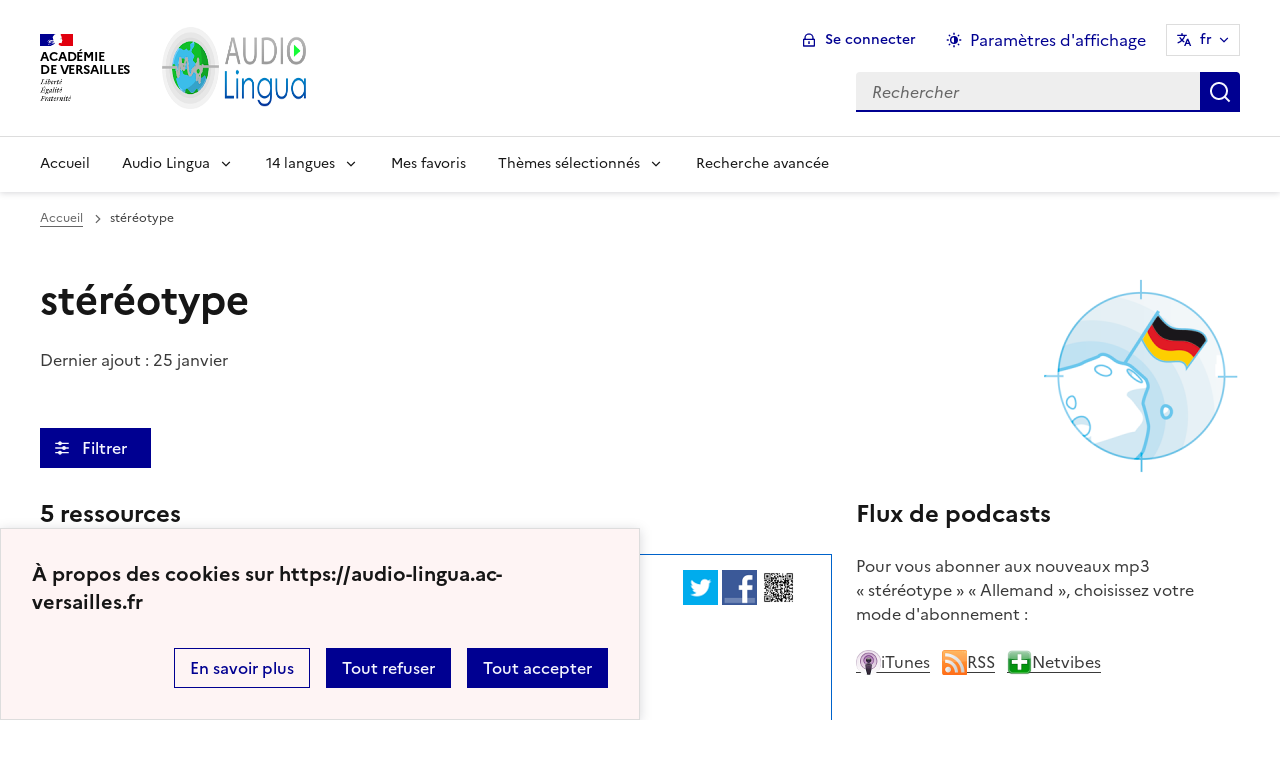

--- FILE ---
content_type: text/html; charset=utf-8
request_url: https://audio-lingua.ac-versailles.fr/spip.php?mot201&id_rubrique=3&lang=fr
body_size: 15657
content:
<!DOCTYPE html>
<html dir="ltr" lang="fr" class="ltr fr no-js" data-fr-scheme="system">


<head>
	<script type='text/javascript'>/*<![CDATA[*/(function(H){H.className=H.className.replace(/\bno-js\b/,'js')})(document.documentElement);/*]]>*/</script>
	<title>Audio Lingua -  - mp3 en anglais, allemand, arabe, catalan, chinois, corse, créole, espagnol, hébreu, italien, russe, occitan, portugais et français</title>
	<meta name="description" content="Vous trouverez ici des fichiers mp3 en 14 langues, enregistr&#233;s par des locuteurs natifs, libres de droits pour une utilisation p&#233;dagogique ou (&#8230;)" />
	<meta http-equiv="Content-Type" content="text/html; charset=utf-8" />
<meta name="viewport" content="width=device-width, initial-scale=1" />


<link rel="alternate" type="application/rss+xml" title="Syndiquer tout le site" href="spip.php?page=backend" />


<link rel="stylesheet" href="squelettes-dist/css/spip.css?1758273707" type="text/css" />
<script>
var mediabox_settings={"auto_detect":true,"ns":"box","tt_img":true,"sel_g":"#documents_portfolio a[type='image\/jpeg'],#documents_portfolio a[type='image\/png'],#documents_portfolio a[type='image\/gif']","sel_c":".mediabox","str_ssStart":"Diaporama","str_ssStop":"Arr\u00eater","str_cur":"{current}\/{total}","str_prev":"Pr\u00e9c\u00e9dent","str_next":"Suivant","str_close":"Fermer","str_loading":"Chargement\u2026","str_petc":"Taper \u2019Echap\u2019 pour fermer","str_dialTitDef":"Boite de dialogue","str_dialTitMed":"Affichage d\u2019un media","splash_url":"","lity":{"skin":"_simple-dark","maxWidth":"90%","maxHeight":"90%","minWidth":"400px","minHeight":"","slideshow_speed":"2500","opacite":"0.9","defaultCaptionState":"expanded"}};
</script>
<!-- insert_head_css -->
<link rel="stylesheet" href="plugins-dist/mediabox/lib/lity/lity.css?1758273588" type="text/css" media="all" />
<link rel="stylesheet" href="plugins-dist/mediabox/lity/css/lity.mediabox.css?1758273587" type="text/css" media="all" />
<link rel="stylesheet" href="plugins-dist/mediabox/lity/skins/_simple-dark/lity.css?1758273616" type="text/css" media="all" /><link rel='stylesheet' type='text/css' media='all' href='plugins/auto/mesfavoris/v3.1.0/css/mesfavoris.css?1739370458' />
<link rel="stylesheet" href="plugins/auto/notation/v3.1.0/css/notation.v3.css?1739370457" type="text/css" media="all" />
<link href="plugins/auto/player/v4.1.0/css/player.css?1739370459" rel="stylesheet" />
<link rel='stylesheet' href='plugins/auto/cvtupload/v2.1.7/css/cvtupload.css?1739370466' type='text/css' media='all' />



<link rel="stylesheet" href="plugins/squelette-dsfr/v1.11.2/dsfr/dsfr.min.css?1758273749" type="text/css" />
<link rel="stylesheet" href="plugins/squelette-dsfr/v1.11.2/dsfr/utility/utility.main.css?1758273755" type="text/css" />
<link rel="stylesheet" href="plugins/squelette-dsfr/v1.11.2/dsfr/dsfr.spip.css?1758273749" type="text/css" />
<link rel="stylesheet" href="squelettes/dsfr/perso.css?1718612289" type="text/css" />



<script type='text/javascript' src='local/cache-js/fef7e5a61907e218ffab51ecc730e937.js?1758614631'></script>










<!-- insert_head -->










<meta name="generator" content="SPIP 4.4.5" />





<meta name="theme-color" content="#000091"><!-- Défini la couleur de thème du navigateur (Safari/Android) -->
<link rel="apple-touch-icon" href="plugins/squelette-dsfr/v1.11.2/favicon/apple-touch-icon.png"><!-- 180×180 -->
<link rel="icon" href="plugins/squelette-dsfr/v1.11.2/favicon/favicon.svg" type="image/svg+xml">
<link rel="shortcut icon" href="plugins/squelette-dsfr/v1.11.2/favicon/favicon.ico" type="image/x-icon"><!-- 32×32 -->
<link rel="manifest" href="plugins/squelette-dsfr/v1.11.2/favicon/manifest.webmanifest" crossorigin="use-credentials"></head>

<body class="pas_surlignable page_rubrique ">
<header role="banner" class="fr-header">
    <div class="fr-header__body">
        <div class="fr-container">
            <div class="fr-header__body-row">
                <div class="fr-header__brand fr-enlarge-link">
                    <div class="fr-header__brand-top">
                        <div class="fr-header__logo">
                            <p class="fr-logo">
                                Académie<br>de Versailles
								
                            </p>
                        </div>
                      <div class="fr-header__operator">
							<img
	src="IMG/logo/siteon0.png?1687937716" class='fr-responsive-img'
	width="302"
	height="119" alt='Logo de hr'/>
							<!-- L’alternative de l’image (attribut alt) doit impérativement être renseignée et reprendre le texte visible dans l’image -->
						</div>
                        <div class="fr-header__navbar">
                            <button class="fr-btn--search fr-btn" data-fr-opened="false" aria-controls="modal-866" title="Rechercher">
                                Rechercher
                            </button>
                            <button class="fr-btn--menu fr-btn" data-fr-opened="false" aria-controls="modal-855" aria-haspopup="menu" title="Menu" id="fr-btn-menu-mobile-3">
                                Menu
                            </button>
                        </div>
                    </div>
                    <div class="fr-header__service ">
                        <a href="https://audio-lingua.ac-versailles.fr?lang=fr" title="Accueil - Audio Lingua"   aria-label="revenir à l'accueil du site">
                            <p class="fr-header__service-title fr-display-none">Audio Lingua</p>
                        </a>
                        <p class="fr-header__service-tagline fr-display-none">  - mp3 en anglais, allemand, arabe, catalan, chinois, corse, créole, espagnol, hébreu, italien, russe, occitan, portugais et français</p>
                    </div>
                </div>
                <div class="fr-header__tools">
                    <div class="fr-header__tools-links">
                        <ul class="fr-btns-group">
                             <li>
                            <a class="fr-btn fr-fi-lock-line" href="spip.php?page=connexion&amp;url=spip.php%3Fmot201%26amp%3Bid_rubrique%3D3%26amp%3Blang%3Dfr" aria-label="ouvrir le formulaire de connexion" title="connexion" rel="nofollow">Se connecter</a>
                            </li>
                            
                            
							<li>
								<button class="fr-link fr-fi-theme-fill fr-link--icon-left fr-pt-0" aria-controls="fr-theme-modal" data-fr-opened="false" aria-label="Changer les paramêtres d'affichage" title="Paramètres d'affichage">Paramètres d'affichage</button>
							</li>
							<li>
								



<nav role="navigation" class="fr-translate fr-nav">
	<div class="fr-nav__item">
		<button class="fr-translate__btn fr-btn fr-btn--tertiary" aria-controls="translate-516" aria-expanded="false" title="Sélectionner une langue">
			fr<span class="fr-hidden-lg">&nbsp;- fran&#231;ais</span>
		</button>
		<div class="fr-collapse fr-translate__menu fr-menu" id="translate-516">
			<ul class="fr-menu__list">
				
				 
				<li>
					<a class="fr-translate__language fr-nav__link" hreflang="fr" lang="fr" href="https://audio-lingua.ac-versailles.fr/spip.php?action=converser&amp;redirect=spip.php%3Fmot201%26id_rubrique%3D3&amp;var_lang=ar" aria-current="true">ar -  &#1593;&#1585;&#1576;&#1610;</a>
				</li>				
				
				 
				<li>
					<a class="fr-translate__language fr-nav__link" hreflang="fr" lang="fr" href="https://audio-lingua.ac-versailles.fr/spip.php?action=converser&amp;redirect=spip.php%3Fmot201%26id_rubrique%3D3&amp;var_lang=ca" aria-current="true">ca -  catal&#224;</a>
				</li>				
				
				 
				<li>
					<a class="fr-translate__language fr-nav__link" hreflang="fr" lang="fr" href="https://audio-lingua.ac-versailles.fr/spip.php?action=converser&amp;redirect=spip.php%3Fmot201%26id_rubrique%3D3&amp;var_lang=cgf" aria-current="true">cgf -  cgf</a>
				</li>				
				
				 
				<li>
					<a class="fr-translate__language fr-nav__link" hreflang="fr" lang="fr" href="https://audio-lingua.ac-versailles.fr/spip.php?action=converser&amp;redirect=spip.php%3Fmot201%26id_rubrique%3D3&amp;var_lang=co" aria-current="true">co -  corsu</a>
				</li>				
				
				 
				<li>
					<a class="fr-translate__language fr-nav__link" hreflang="fr" lang="fr" href="https://audio-lingua.ac-versailles.fr/spip.php?action=converser&amp;redirect=spip.php%3Fmot201%26id_rubrique%3D3&amp;var_lang=de" aria-current="true">de -  Deutsch</a>
				</li>				
				
				 
				<li>
					<a class="fr-translate__language fr-nav__link" hreflang="fr" lang="fr" href="https://audio-lingua.ac-versailles.fr/spip.php?action=converser&amp;redirect=spip.php%3Fmot201%26id_rubrique%3D3&amp;var_lang=en" aria-current="true">en -  English</a>
				</li>				
				
				 
				<li>
					<a class="fr-translate__language fr-nav__link" hreflang="fr" lang="fr" href="https://audio-lingua.ac-versailles.fr/spip.php?action=converser&amp;redirect=spip.php%3Fmot201%26id_rubrique%3D3&amp;var_lang=es" aria-current="true">es -  Espa&#241;ol</a>
				</li>				
				
				 
				<li>
					<a class="fr-translate__language fr-nav__link" hreflang="fr" lang="fr" href="https://audio-lingua.ac-versailles.fr/spip.php?action=converser&amp;redirect=spip.php%3Fmot201%26id_rubrique%3D3&amp;var_lang=fr" aria-current="true">fr -  fran&#231;ais</a>
				</li>				
				
				 
				<li>
					<a class="fr-translate__language fr-nav__link" hreflang="fr" lang="fr" href="https://audio-lingua.ac-versailles.fr/spip.php?action=converser&amp;redirect=spip.php%3Fmot201%26id_rubrique%3D3&amp;var_lang=he" aria-current="true">he -  &#1506;&#1489;&#1512;&#1497;&#1514;</a>
				</li>				
				
				 
				<li>
					<a class="fr-translate__language fr-nav__link" hreflang="fr" lang="fr" href="https://audio-lingua.ac-versailles.fr/spip.php?action=converser&amp;redirect=spip.php%3Fmot201%26id_rubrique%3D3&amp;var_lang=it" aria-current="true">it -  italiano</a>
				</li>				
				
				 
				<li>
					<a class="fr-translate__language fr-nav__link" hreflang="fr" lang="fr" href="https://audio-lingua.ac-versailles.fr/spip.php?action=converser&amp;redirect=spip.php%3Fmot201%26id_rubrique%3D3&amp;var_lang=oc" aria-current="true">oc -  &#242;c</a>
				</li>				
				
				 
				<li>
					<a class="fr-translate__language fr-nav__link" hreflang="fr" lang="fr" href="https://audio-lingua.ac-versailles.fr/spip.php?action=converser&amp;redirect=spip.php%3Fmot201%26id_rubrique%3D3&amp;var_lang=pt" aria-current="true">pt -  Portugu&#234;s</a>
				</li>				
				
				 
				<li>
					<a class="fr-translate__language fr-nav__link" hreflang="fr" lang="fr" href="https://audio-lingua.ac-versailles.fr/spip.php?action=converser&amp;redirect=spip.php%3Fmot201%26id_rubrique%3D3&amp;var_lang=ru" aria-current="true">ru -  &#1088;&#1091;&#1089;&#1089;&#1082;&#1080;&#1081;</a>
				</li>				
				
				 
				<li>
					<a class="fr-translate__language fr-nav__link" hreflang="fr" lang="fr" href="https://audio-lingua.ac-versailles.fr/spip.php?action=converser&amp;redirect=spip.php%3Fmot201%26id_rubrique%3D3&amp;var_lang=zh" aria-current="true">zh -  &#20013;&#25991;</a>
				</li>				
				



			</ul>
		</div>
	</div>
</nav>
							</li>
                        </ul>
                    </div>
                    <div class="fr-header__search fr-modal" id="modal-866">
                        <div class="fr-container fr-container-lg--fluid">
                            <button class="fr-btn--close fr-btn" aria-controls="modal-866">Fermer</button>
                                
<form action="spip.php?page=recherche" method="get">
	<div class="fr-search-bar" id="formulaire_recherche" role="search">
		<input name="page" value="recherche" type="hidden"
>

		
		<label for="recherche" class="fr-label">Rechercher :</label>
		<input type="search" class="fr-input" size="10" placeholder="Rechercher" name="recherche" id="recherche" accesskey="4" autocapitalize="off" autocorrect="off"
		/><button type="submit" class="fr-btn" value="Rechercher" title="Recherche rapide" />


</div>
</form>

                        </div>
                    </div>
                </div>
            </div>
        </div>
    </div>
    <div class="fr-header__menu fr-modal" id="modal-855" aria-labelledby="fr-btn-menu-mobile-1">
        <div class="fr-container">
            <button class="fr-btn--close fr-btn" aria-controls="modal-855">Fermer</button>
            <div class="fr-header__menu-links"></div>
			   <nav class="fr-nav" id="header-navigation" role="navigation" aria-label="Menu principal">
    <ul class="fr-nav__list">
        <li class="fr-nav__item active">
            <a class="fr-nav__link active" href="https://audio-lingua.ac-versailles.fr?lang=fr" target="_self"    aria-label="Revenir à la page d'accueil" title="Accueil">Accueil</a>
        </li>
		<li class="fr-nav__item">
			<button class="fr-nav__btn" aria-expanded="false" aria-controls="menu-776" >Audio Lingua</button>
			<div class="fr-collapse fr-menu" id="menu-776">
				<ul class="fr-menu__list">
					
					<li><a class="fr-nav__link" href="spip.php?article43&amp;lang=fr" >Présentation d&#8217;Audio-Lingua</a></li>
					
					<li><a class="fr-nav__link" href="spip.php?article5&amp;lang=fr" >Comment ça marche&nbsp;?</a></li>
					
					<li><a class="fr-nav__link" href="spip.php?article92&amp;lang=fr"  title="Vous souhaitez participer et envoyer vos propres enregistrements ? Utilisez ce formulaire pour l&#039;envoi de fichiers mp3 &#224; publier sur le site.">Proposer des ressources</a></li>
					
					<li><a class="fr-nav__link" href="spip.php?article47&amp;lang=fr"  title="Les mp3 les mieux not&#233;s">Le classement</a></li>
					


				</ul>
			</div>
		</li>
		
		<li class="fr-nav__item ">

				<button class="fr-nav__btn" aria-expanded="false" aria-controls="menu-3"   >14  langues</button>
				<div class="fr-collapse fr-menu" id="menu-3">
					<ul class="fr-menu__list">
						
						<li>
							<a class="fr-nav__link"  aria-label="Ouvrir la rubrique Français" title="Français" href="spip.php?rubrique1&amp;lang=fr" target="_self" >Français</a>
						</li>
						
						<li>
							<a class="fr-nav__link"  aria-label="Ouvrir la rubrique Anglais" title="Anglais" href="spip.php?rubrique2&amp;lang=fr" target="_self" >Anglais</a>
						</li>
						
						<li>
							<a class="fr-nav__link"  aria-label="Ouvrir la rubrique Allemand" title="Allemand" href="spip.php?rubrique3&amp;lang=fr" target="_self" >Allemand</a>
						</li>
						
						<li>
							<a class="fr-nav__link"  aria-label="Ouvrir la rubrique Espagnol" title="Espagnol" href="spip.php?rubrique4&amp;lang=fr" target="_self" >Espagnol</a>
						</li>
						
						<li>
							<a class="fr-nav__link"  aria-label="Ouvrir la rubrique Italien" title="Italien" href="spip.php?rubrique6&amp;lang=fr" target="_self" >Italien</a>
						</li>
						
						<li>
							<a class="fr-nav__link"  aria-label="Ouvrir la rubrique Russe" title="Russe" href="spip.php?rubrique7&amp;lang=fr" target="_self" >Russe</a>
						</li>
						
						<li>
							<a class="fr-nav__link"  aria-label="Ouvrir la rubrique Portugais" title="Portugais" href="spip.php?rubrique8&amp;lang=fr" target="_self" >Portugais</a>
						</li>
						
						<li>
							<a class="fr-nav__link"  aria-label="Ouvrir la rubrique Chinois" title="Chinois" href="spip.php?rubrique9&amp;lang=fr" target="_self" >Chinois</a>
						</li>
						
						<li>
							<a class="fr-nav__link"  aria-label="Ouvrir la rubrique Occitan" title="Occitan" href="spip.php?rubrique10&amp;lang=fr" target="_self" >Occitan</a>
						</li>
						
						<li>
							<a class="fr-nav__link"  aria-label="Ouvrir la rubrique Arabe" title="Arabe" href="spip.php?rubrique11&amp;lang=fr" target="_self" >Arabe</a>
						</li>
						
						<li>
							<a class="fr-nav__link"  aria-label="Ouvrir la rubrique Catalan" title="Catalan" href="spip.php?rubrique12&amp;lang=fr" target="_self" >Catalan</a>
						</li>
						
						<li>
							<a class="fr-nav__link"  aria-label="Ouvrir la rubrique Corse" title="Corse" href="spip.php?rubrique15&amp;lang=fr" target="_self" >Corse</a>
						</li>
						
						<li>
							<a class="fr-nav__link"  aria-label="Ouvrir la rubrique Créole guadeloupéen" title="Créole guadeloupéen" href="spip.php?rubrique16&amp;lang=fr" target="_self" >Créole guadeloupéen</a>
						</li>
						
						<li>
							<a class="fr-nav__link"  aria-label="Ouvrir la rubrique Hébreu " title="Hébreu " href="spip.php?rubrique22&amp;lang=fr" target="_self" >Hébreu </a>
						</li>
						
					</ul>
				</div>
			
		</li>



		<li class="fr-nav__item">
			<a class="fr-nav__link" href="spip.php?page=favoris&amp;lang=fr" target="_self">Mes favoris</a>
		</li>
		<li class="fr-nav__item">
			<button class="fr-nav__btn" aria-expanded="false" aria-controls="menu-777" >Thèmes sélectionnés</button>
			<div class="fr-collapse fr-menu" id="menu-777">
				<ul class="fr-menu__list">
					
					<li><a class="fr-nav__link" href="spip.php?mot221&amp;lang=fr" style="text-transform:  capitalize;">voyage</a></li>
					
					<li><a class="fr-nav__link" href="spip.php?mot145&amp;lang=fr" style="text-transform:  capitalize;">métier</a></li>
					
					<li><a class="fr-nav__link" href="spip.php?mot160&amp;lang=fr" style="text-transform:  capitalize;">nourriture</a></li>
					
					<li><a class="fr-nav__link" href="spip.php?page=themes&amp;lang=fr" >Tous les thèmes</a></li>
				</ul>
			</div>
		</li>
		<li class="fr-nav__item active">
			<a class="fr-nav__link active" href="spip.php?page=recherche&amp;lang=fr" target="_self"    aria-label="Recherche avanc&eacute;e" title="Recherche avanc&eacute;e">Recherche avanc&eacute;e</a>
		</li>
    </ul>
</nav> 
			
        </div>
    </div>
</header>
<main id="main" role="main" class="fr-pb-6w">

	<div class="fr-container ">

		<nav role="navigation" class="fr-breadcrumb" aria-label="vous êtes ici :">
			<button class="fr-breadcrumb__button" aria-expanded="false" aria-controls="breadcrumb-1">Voir le fil d’Ariane</button>
			<div class="fr-collapse" id="breadcrumb-1">
				<ol class="fr-breadcrumb__list">
					<li><a class="fr-breadcrumb__link" title="Accueil du site" aria-label="revenir à l'accueil du site"  href="https://audio-lingua.ac-versailles.fr/">Accueil</a></li>

					<li><a class="fr-breadcrumb__link" aria-current="page">stéréotype</a></li>
				</ol>
			</div>
		</nav>


			<img
	src="local/cache-vignettes/L200xH200/rubon3-5232e.png?1758273916" class='spip_logo' width='200' height='200'
	alt="" />
		<h1 class="fr-h1 ">stéréotype</h1>

		
			<p><time pubdate="pubdate" datetime="2026-01-25T07:19:00Z">Dernier ajout : 25 janvier</time></p>

		



		<!-- Modale Simple
     La balise <dialog> peut être placée n'importe où sur la page, toutefois
     nous vous conseillons, si vous en avez la possibilité,
     d'en faire un enfant direct de la balise <body>
-->
<dialog aria-labelledby="fr-modal-title-modal-1" role="dialog" id="fr-modal-1" class="fr-modal">
    <div class="fr-container fr-container--fluid fr-container-md">
        <div class="fr-grid-row fr-grid-row--center">
            <div class="fr-col-12 fr-col-md-8 fr-col-lg-6">
                <div class="fr-modal__body">
                    <div class="fr-modal__header">
                        <button class="fr-btn--close fr-btn" title="Fermer la fenêtre modale" aria-controls="fr-modal-1">Fermer</button>
                    </div>
                    <div class="fr-modal__content">
                        <h1 id="fr-modal-title-modal-1" class="fr-modal__title"><span class="fr-fi-arrow-right-line fr-fi--lg" aria-hidden="true"></span>Filtrer l'affichage</h1>
						<p>
							<h6>langue</h6>
						<select class="fr-select" id="rechercheRubrique" name="select">
							<option value="">indifférent</option>
						
							<option value="1">Français</option>
						
							<option value="2">Anglais</option>
						
							<option value="3">Allemand</option>
						
							<option value="4">Espagnol</option>
						
							<option value="6">Italien</option>
						
							<option value="7">Russe</option>
						
							<option value="8">Portugais</option>
						
							<option value="9">Chinois</option>
						
							<option value="10">Occitan</option>
						
							<option value="11">Arabe</option>
						
							<option value="12">Catalan</option>
						
							<option value="15">Corse</option>
						
							<option value="16">Créole guadeloupéen</option>
						
							<option value="22">Hébreu </option>
						
						</select>
						</p>

                        
                        <p>
                        <h6>
                            niveau
                        </h6>
                        
                                                                                                                                                                                                                                                                                                                                                                                                                                                                                                                                                                                                                                                                                                                                                                                                                                                                                                                                                                                                                                                                                                                                                                  
                        <button class="fr-tag fr-mb-2w "
                        
                         aria-pressed="false"
                         id="mot10">A1</button>
                        
                        
                                                                                                                                                                                                                                                                                                                                                                                                                                                                                                                                                                                                                                                                                                                                                                                                                                                                                                                                                                                                                                                                                                                                                                                                                                                                                                                                                                                                                                                                                                                                                                                                                                                                                                                                                                                                                                                                                                                                                                                                                                                                                                                                                                                                                                                                                                                                                                                                                                                                                                                                                                                                                                                                                                                                                                                                                                                                                                                        
                        <button class="fr-tag fr-mb-2w "
                        
                         aria-pressed="false"
                         id="mot11">A2</button>
                        
                        
                                                                                                                                                                                                                                                                                                                                                                                                                                                                                                                                                                                                                                                                                                                                                                                                                                                                                                                                                                                                                                                                                                                                                                                                                                                                                                                                                                                                                                                                                                                                                                                                                                                                                                                                                                                                                                                                                                                                                                                                                                                                                                                                                                                                                                                                                                                                                                                                                                                                                                                                                                                                                                                                                                                                                                                                                                                                                                                                                                                                                                                                                                                                                                                                                                                                                                                                                                                                                                                                                                                                                                                                                                                           
                        <button class="fr-tag fr-mb-2w "
                        
                         aria-pressed="false"
                         id="mot12">B1</button>
                        
                        
                                                                                                                                                                                                                                                                                                                                                                                                                                                                                                                                                                                                                                                                                                                                                                                                                                                                                                                                                                                                                                                                                                                                                                                                                                                                      
                        <button class="fr-tag fr-mb-2w "
                        
                         aria-pressed="false"
                         id="mot13">B2</button>
                        
                        
                                                                                                                                                                                                                                   
                        <button class="fr-tag fr-mb-2w "
                        
                         aria-pressed="false"
                         id="mot14">C1</button>
                        
                        
                                                                                    
                        <button class="fr-tag fr-mb-2w "
                        
                         aria-pressed="false"
                         id="mot15">C2</button>
                        
                        
                        </p>
                        
                        <p>
                        <h6>
                            voix
                        </h6>
                        
                                                                                                                                                                                                                                                                                                                                                                                                                                                                                                                                                                                                                                                                                                                                                                                                                                                                                                                                                                                                                                                                                                                                                                                                                                                                                                                                                                                                                                                                                                                                                                                                                                                                                                                                                                                                                                                                                                                                                                                                                                                                                                                                                                                                                                                                                                                                                                                                                                                                                                                                                                                                                                                                                                  
                        <button class="fr-tag fr-mb-2w "
                        
                         aria-pressed="false"
                         id="mot16">masculin</button>
                        
                        
                                                                                                                                                                                                                                                                                                                                                                                                                                                                                                                                                                                                                                                                                                                                                                                                                                                                                                                                                                                                                                                                                                                                                                                                                                                                                                                                                                                                                                                                                                                                                                                                                                                                                                                                                                                                                                                                                                                                                                                                                                                                                                                                                                                                                                                                                                                                                                                                                                                                                                                                                                                                                                                                                                                                                                                                                                                                                                                                                                                                                                                                                                                                                                                                                                                                                                                                                                                                                                                                                                                                                                                                                                                                                                                                                                                                                                                                                                                                                                                                                                                                                                                                                                                                                                                                                                                                                                                                                                                                                                                                                                                                                                                                                                                                                                                                                                                                                                                                                                                                                                                                                                                                                                                                                                                                                                                                                                                                                                                                                                                                                                                                                                                                                                                                                                                                                                                                                                                                                                                                                                                                                                                                                                                                                                                                                                                                                                                                                                               
                        <button class="fr-tag fr-mb-2w "
                        
                         aria-pressed="false"
                         id="mot17">féminin</button>
                        
                        
                        </p>
                        
                        <p>
                        <h6>
                            âge
                        </h6>
                        
                                                                                                                                                                                                                                                                      
                        <button class="fr-tag fr-mb-2w "
                        
                         aria-pressed="false"
                         id="mot18">enfant</button>
                        
                        
                                                                                                                                                                                                                                                                                                                                                                                                                                                                                                                                                                                                                                                                                                                                                                                                                                                                                                                                                                                                                                                                                                                                                                                                                                                                                                                                                                                                                                                                                                                                                                                                                                                                                                                                                                                                                                                                                                                                                                                                                                                                                                                                                                                                                                                                                                                                                                                                                                                                                                                                                                                                                                                                                                                                                                                                                                                                                                                                                                                                                                                                                                                                                                                                                                                                                                                                                                                                                                                                                                                                                                                                                                                                                                                                                                                                                                                                                                                                                                                                                                                                                                                                                                                                                                                                                                                                                                                                                                                                                                                                                                                                                                                                                                                                                                                                                                                                                                                                                                                                                                                                                                                                                                                                                                                                                                                                                                                                                                                                                                                                                                                                                                                                                                                                                                                                                                                                                                                                                                                                                                                                                                                                                                                                                                                                                                                                                                                                                                                                                                                                                                                                                                                                                                                                                                                                                                                                                                                                                                                                                                                                                         
                        <button class="fr-tag fr-mb-2w "
                        
                         aria-pressed="false"
                         id="mot19">adulte</button>
                        
                        
                                                                                                                                                                                                                                                                                                                                                                                                                                                                                                                                                                                                                                                                                                                                                                                                                                                                                                                                                                                                                                                                                                                                                                                                                                               
                        <button class="fr-tag fr-mb-2w "
                        
                         aria-pressed="false"
                         id="mot20">adolescent</button>
                        
                        
                                                                                                                                                                                                                                                                                                                                                                                                                   
                        <button class="fr-tag fr-mb-2w "
                        
                         aria-pressed="false"
                         id="mot21">seniors</button>
                        
                        
                        </p>
                        
                        <p>
                        <h6>
                            durée
                        </h6>
                        
                                                                                                                                                                                                                                                                                                                                                                                                                                                                                                                                                                                                                                                                                                                                                                                                                                                                                                                                                                                                                                                                                                                                                                                                                                                                                             
                        <button class="fr-tag fr-mb-2w "
                        
                         aria-pressed="false"
                         id="mot22">0-30 secondes</button>
                        
                        
                                                                                                                                                                                                                                                                                                                                                                                                                                                                                                                                                                                                                                                                                                                                                                                                                                                                                                                                                                                                                                                                                                                                                                                                                                                                                                                                                                                                                                                                                                                                                                                                                                                                                                                                                                                                                                                                                                                                                                                                                                                                                                                                                                                                                                                                                                                                                                                                                                                                                                                                                                                                                                                                                                                                                                                                                 
                        <button class="fr-tag fr-mb-2w "
                        
                         aria-pressed="false"
                         id="mot23">30-60 secondes</button>
                        
                        
                                                                                                                                                                                                                                                                                                                                                                                                                                                                                                                                                                                                                                                                                                                                                                                                                                                                                                                                                                                                                                                                                                                                                                                                                                                                                                                                                                                                                                                                                                                                                                                                                                                                                                                                                                                                                                                                                                                                                                                                                                                                                                                                                                                                                                                                                                                                                                                                                                          
                        <button class="fr-tag fr-mb-2w "
                        
                         aria-pressed="false"
                         id="mot24">60-90 secondes</button>
                        
                        
                                                                                                                                                                                                                                                                                                                                                                                                                                                                                                                                                                                                                                                                                                                                                                                                                                                                                                                                                                                                                                                                                                                                                                                                                                                                                                                                                                                                                                                
                        <button class="fr-tag fr-mb-2w "
                        
                         aria-pressed="false"
                         id="mot25">90-120 secondes</button>
                        
                        
                                                                                                                                                                                                                                                                                                                                                                                                                                                                                                                                                                                                                                                                                                       
                        <button class="fr-tag fr-mb-2w "
                        
                         aria-pressed="false"
                         id="mot36">120-180 secondes</button>
                        
                        
                                                                                                                                                                                                                                                                                                                  
                        <button class="fr-tag fr-mb-2w "
                        
                         aria-pressed="false"
                         id="mot37">>180 secondes</button>
                        
                        
                        </p>
                        
                    </div>
                    <div class="fr-modal__footer">
                        <ul class="fr-btns-group fr-btns-group--right fr-btns-group--inline-reverse fr-btns-group--inline-lg fr-btns-group--icon-left">
                            <li>
                                <button class="fr-btn fr-icon-checkbox-line" aria-controls="fr-modal-1" onclick="filtrer()">
                                    Valider
                                </button>
                            </li>
                        </ul>
                    </div>
                </div>
            </div>
        </div>
    </div>
</dialog>


<!--Bouton d'ouverture de la modale-->

<button class="fr-btn fr-btn--icon-left fr-icon-equalizer-fill fr-mt-4w"  data-fr-opened="false" aria-controls="fr-modal-1">
    &nbsp;Filtrer &nbsp;<span class="fst-italic nbFiltres"></span>
</button>

		<div class="fr-grid-row fr-grid-row--gutters" style="clear : both;">
			<div class="fr-col-12   fr-col-lg-8 ">

				<div class='ajaxbloc ajax-id-liste_ajax' data-ajax-env='XRRwiP4NrUxeJDmsYtEzJ8q0GZk8luGFGvYLSwfMFeXmvwwSicFx0zDiLi+xKb7oDJgE6cuviFPbq0VhO4qLVvHrxSA7ti9qQJPIshvHt2gdCk8DFMkazNetLksSByjPLEqtLsx5C7HFLm52fXClni1fo/NEGgyA7UXIVGQ3hPVauHn36dYwj7q+EParmDQrgZ3/8TcJToh5MvmcZJiyZv2Eac9P32baD+bxSnCXEL5Ci3JFlF1Xa4TZydz9zuAqCm6jEc7ziqe0Xp6+jviDYMuAVg==' data-origin="spip.php?mot201&amp;id_rubrique=3&amp;lang=fr">
	<h4 class="">5 ressources</h4>


	<a id='pagination_articles' class='pagination_ancre'></a>
	
	<!-- Tuile verticale -->
	<div class="fr-alert fr-alert--info mp3">
		<div class="fr-float-end">
          <div class="partage">
				<a href="http://twitter.com/share?text=Andrea%3A+Vorurteile+%C3%BCber+Franzosen%20-%20Audio-Lingua%20-%20Ich+beschreibe+hier+den+%22typischen%22+Franzosen+mit+den+%C3%BCblichen+negativen+und+positiven+Klischees.+Aber+gibt+es+diesen+typischen+Franzosen+wirklich%3F&amp;url=https%3A%2F%2Faudio-lingua.ac-versailles.fr/spip.php?article8276" title="twitter" class="spip_out no-bg"><img src='squelettes/img/twitter.png?1718612288' alt='Twitter' width='35' height='35' class='format_png logo_twitter' /></a>
				<a href="http://www.facebook.com/sharer/sharer.php?u=https%3A%2F%2Faudio-lingua.ac-versailles.fr/spip.php?article8276&amp;t=Andrea%3A+Vorurteile+%C3%BCber+Franzosen%20-%20Audio-Lingua%20-%20Ich+beschreibe+hier+den+%22typischen%22+Franzosen+mit+den+%C3%BCblichen+negativen+und+positiven+Klischees.+Aber+gibt+es+diesen+typischen+Franzosen+wirklich%3F" title="facebook" class="spip_out no-bg"><img src='squelettes/img/facebook.png?1718612288' alt='Facebook' width='35' height='35' class='format_png logo_facebook' /></a>
				<a href="" id="lien_qrcode" class=" no-bg mediabox"><img class="qrcode" src="local/cache-qrcode/qrcode-2fe7e78f753764f9abe841cda7574b1b.png" width="410" height="410" alt="qrcode:https://audio-lingua.ac-versailles.fr/spip.php?article8276" title="Utilisez votre mobile pour scanner ce code barre et y télécharger le document ou le lien"/> </a>
				<script  type="text/javascript">
					var lien = $('.qrcode').attr('src');
					document.getElementById('lien_qrcode').href=lien;
				</script>
			</div>
			<div class="formulaire_favori formulaire-favori-coeur ajax">

</div>
		</div>
		<h3 class="fr-alert__title"><img
	src="local/cache-vignettes/L33xH20/allemand-50bfb.png?1758614537" class='spip_logo' width='33' height='20'
	alt="" /> Andrea: Vorurteile über Franzosen</h3>
		<p class="fr-text--sm">
			<span class="fr-card__detail fr-icon-calendar-event-fill">  Dienstag 3. Mai 2022</span>
			<span class="fr-card__detail fr-icon-account-circle-fill"> <span class="vcard author"><a class="url fn spip_in" href="spip.php?auteur7848">Andrea, eine Auslandsdeutsche</a></span></span>
		</p>
		<div class="fr-pt-2w">
			<ul class="fr-tags-group">
		
		<li>
			<a href="spip.php?mot12&amp;id_rubrique=3" rel="tag" class="fr-tag fr-tag--sm" ><i class="icon-tag icon-tag2"></i> B1</a>
		</li>
		
		<li>
			<a href="spip.php?mot17&amp;id_rubrique=3" rel="tag" class="fr-tag fr-tag--sm" ><i class="icon-tag icon-tag3"></i> weiblich</a>
		</li>
		
		<li>
			<a href="spip.php?mot19&amp;id_rubrique=3" rel="tag" class="fr-tag fr-tag--sm" ><i class="icon-tag icon-tag4"></i> Erwachsener</a>
		</li>
		
		<li>
			<a href="spip.php?mot23&amp;id_rubrique=3" rel="tag" class="fr-tag fr-tag--sm" ><i class="icon-tag icon-tag5"></i> 30-60 Sekunden</a>
		</li>
		
	</ul><ul class="fr-tags-group">
		
		<li><a href="spip.php?mot113&amp;id_rubrique=3" rel="tag" class="fr-tag fr-tag--sm" ><i class="icon-tag icon-tag6"></i> Identität</a></li>
		
		<li><a href="spip.php?mot171&amp;id_rubrique=3" rel="tag" class="fr-tag fr-tag--sm" ><i class="icon-tag icon-tag6"></i> Vorurteil</a></li>
		
		<li><a href="spip.php?mot201&amp;id_rubrique=3" rel="tag" class="fr-tag fr-tag--sm" ><i class="icon-tag icon-tag6"></i> Stereotyp</a></li>
		
	</ul></div>
		<figure class="fr-quote ">
			<blockquote class="fr-text--sm">
				<p>Ich beschreibe hier den "typischen" Franzosen mit den üblichen negativen und positiven Klischees. Aber gibt es diesen typischen Franzosen wirklich?</p>
			</blockquote>

		</figure>

		
		<span class='fr-pt-4w' style="clear:both;"><strong>MP3</strong> &ndash; 621.3&#160;kiB</span>
<div class="bouton-player" id="bouton-player-8575"><button type="button"></button></div>

<div class='spip_doc_descriptif player pixplayer' style='width:290px;'>
<p class="audioplayer" id="audioplayer_8575_8575"><span><a href='IMG/mp3/adoutre-vorurteile-typisch-franzosen.mp3' title=''>IMG/mp3/adoutre-vorurteile-typisch-franzosen.mp3</a></span></p>
<audio id="player-8575" class="player" preload="none" controls >
	<source src="IMG/mp3/adoutre-vorurteile-typisch-franzosen.mp3" type="audio/mpeg" />
</audio>
<script type="text/javascript">/*<![CDATA[*/
var audioTag = document.createElement('audio');
if (!(!!(audioTag.canPlayType) && ("no" != audioTag.canPlayType("audio/mpeg")) && ("" != audioTag.canPlayType("audio/mpeg")))) {
	if(typeof(AudioPlayer) == "undefined"){AudioPlayer = function(){};
	jQuery.getScript("squelettes/players/pixplayer/audio-player.js",function(){
		AudioPlayer.setup("squelettes/players/pixplayer/player.swf", {width: 290});
		jQuery(function(){jQuery('dd.pixplayer').find('p').each(function(){AudioPlayer.embed($(this).attr('id'), {soundFile: $('a',this).attr('href'),titles: $('a',this).attr('title')});});});
	});}
	jQuery("audio,.bouton-player").css({'display':'none'});
	jQuery(".spip_documents_player dd.player").css({'display':'block'});
}
else {
	jQuery(".audioplayer").css({'display':'none'});
}/*]]>*/</script></div>

		<div class="fr-my-2w"> <!--formulaire_notation-->


<div class="formulaire_notation ajax">
 
	<form action="spip.php?mot201&amp;id_rubrique=3&amp;lang=fr" method="post" id="notation-documents8575" style="display:inline; padding:0; spacing:0; border:0">
		<span class="form-hidden"><input name="id_rubrique" value="3" type="hidden"
><input name="lang" value="fr" type="hidden"
><input name="id_mot" value="201" type="hidden"
><input name="page" value="mot" type="hidden"
><input name='formulaire_action' type='hidden'
		value='notation'><input name='formulaire_action_args' type='hidden'
		value='zVEI6/4dsUjw3NcWeFydBC4GXa/IiWZiaMFDMy1w9QDQKj0utX87CXkOugMFvv/KsmTEvS5LIluEYhZXqkXiGjp+fD8Cqv61vL1ujl01hwHTy6d6k1H/NX+gIoSeAJwnJZo='><input name='formulaire_action_sign' type='hidden'
		value=''><input type='hidden' name='_jeton' value='5c17e22ddd484743d95174c9f94b072f6aa4664846ff08b90ab20378588ed3f1' /></span><div class="notation_note_container">
			<div class='notation_note notation_note_on_load' ><input name='notation-documents8575' type='radio' class='auto-submit-star rating-cancel' value='-1' />
<input name='notation-documents8575' type='radio' class='auto-submit-star' value='1' />
<input name='notation-documents8575' type='radio' class='auto-submit-star' value='2' />
<input name='notation-documents8575' type='radio' class='auto-submit-star' value='3' />
<input name='notation-documents8575' type='radio' class='auto-submit-star' value='4' checked='checked' />
<input name='notation-documents8575' type='radio' class='auto-submit-star' value='5' />
</div>
			
			<input type="hidden" name="notation_id_donnees" id="id_donnees-documents8575" value="8575" />
			<input type="hidden" name="content" id="content-documents8575" value="" />
			<input type="submit" class="access" value="Voter"/>
			<span class="notation_valeur">6 Benotungen</span>
		</div>
	<div class="editer saisie_session_email" style="display: none;">
	<label for="give_me_your_email">Bitte lassen Sie dieses Feld leer:</label>
	<input type="text" class="text email" name="email_nobot" id="give_me_your_email" value="" size="10" />
</div></form>




</div>
</div>

		<section class="fr-accordion ">
			<h3 class="fr-accordion__title">
				<button class="fr-accordion__btn" aria-expanded="false" aria-controls="accordion-8575">
					<span class="fr-icon-external-link-line" aria-hidden="true"></span>
					Partager, télécharger ou intégrer l'audio
				</button>
			</h3>
			<div class="fr-collapse" id="accordion-8575">
				<p class="fr-text--sm"> URL dieser Datei : <a href="spip.php?article8276">https://audio-lingua.ac-versailles.fr/spip.php?article8276</a></p>
				<p class="fr-text--sm fr-mt-2w"> Downloaden : <a href="IMG/mp3/adoutre-vorurteile-typisch-franzosen.mp3">https://audio-lingua.ac-versailles.fr/IMG/mp3/adoutre-vorurteile-typisch-franzosen.mp3</a></p>
				<div class="fr-input-group fr-mt-2w ">
					<label class="fr-label fr-text--sm" for="textarea8575">
						Embed in Website oder Blog
							<span class="fr-hint-text">Diesen Html-Code kopieren und auf Ihre Webseite oder Ihren Blog kopieren.</span>
					</label>
						<label for="couleur8276" class="label_palette">Farbe der Links</label>
						<input class="text palette" name="couleur8276" id="couleur8276" value="#00aaea" onchange="console.log('coucou');" />
            <br>
            <span  class="label_palette">Afficher les liens cliquables</span>
            <input type="radio" id="legendeoui8276" name="legende8276" value="oui" onchange="legende(8276, 'oui')" checked/>
                <label for="legendeoui8276">oui</label>
            <input type="radio" id="legendenon8276" name="legende8276" value="non" onchange="legende(8276, 'non')"  />
                <label for="legendenon8276">non</label>

					<textarea id="lecteur8276" class="lecteur fr-input" rows="3" name="textarea"><iframe style="border:none;height:140px;width:95%;" src="https://audio-lingua.ac-versailles.fr/spip.php?page=mp3&amp;id_article=8276&amp;color=00aaea&amp;legende=oui"></iframe></textarea>
				</div>
				<div class="partage">
					<a href="http://twitter.com/share?text=%20-%20Audio-Lingua%20-%20&amp;url=https%3A%2F%2Faudio-lingua.ac-versailles.fr/spip.php?article8276" title="twitter" class="spip_out no-bg"><img src='squelettes/img/twitter.png?1718612288' alt='Twitter' width='35' height='35' class='format_png logo_twitter' /></a>
					<a href="http://www.facebook.com/sharer/sharer.php?u=https%3A%2F%2Faudio-lingua.ac-versailles.fr/spip.php?article8276&amp;t=%20-%20Audio-Lingua%20-%20" title="facebook" class="spip_out no-bg"><img src='squelettes/img/facebook.png?1718612288' alt='Facebook' width='35' height='35' class='format_png logo_facebook' /></a>
					<a href="" id="lien_qrcode8575" class=" no-bg mediabox"><img class="qrcode" src="local/cache-qrcode/qrcode-2fe7e78f753764f9abe841cda7574b1b.png" width="410" height="410" alt="qrcode:https://audio-lingua.ac-versailles.fr/spip.php?article8276" title="Utilisez votre mobile pour scanner ce code barre et y télécharger le document ou le lien"/> </a>
					<script  type="text/javascript">
						var lien = $('.qrcode').attr('src');
						document.getElementById('lien_qrcode8575').href=lien;
					</script>
				</div>
			</div>
		</section>

		

	</div>	
	<!-- Tuile verticale -->
	<div class="fr-alert fr-alert--info mp3">
		<div class="fr-float-end">
          <div class="partage">
				<a href="http://twitter.com/share?text=Marcel+%3A+%C3%BCber+die+Schwaben%20-%20Audio-Lingua%20-%20Zu+Vorurteilen+%C3%BCber+die+Schwaben+und+wie+man+sie+am+Besten+kennenlernt.&amp;url=https%3A%2F%2Faudio-lingua.ac-versailles.fr/spip.php?article4958" title="twitter" class="spip_out no-bg"><img src='squelettes/img/twitter.png?1718612288' alt='Twitter' width='35' height='35' class='format_png logo_twitter' /></a>
				<a href="http://www.facebook.com/sharer/sharer.php?u=https%3A%2F%2Faudio-lingua.ac-versailles.fr/spip.php?article4958&amp;t=Marcel+%3A+%C3%BCber+die+Schwaben%20-%20Audio-Lingua%20-%20Zu+Vorurteilen+%C3%BCber+die+Schwaben+und+wie+man+sie+am+Besten+kennenlernt." title="facebook" class="spip_out no-bg"><img src='squelettes/img/facebook.png?1718612288' alt='Facebook' width='35' height='35' class='format_png logo_facebook' /></a>
				<a href="" id="lien_qrcode" class=" no-bg mediabox"><img class="qrcode" src="local/cache-qrcode/qrcode-695463f05b78b8355e443491c9da4829.png" width="410" height="410" alt="qrcode:https://audio-lingua.ac-versailles.fr/spip.php?article4958" title="Utilisez votre mobile pour scanner ce code barre et y télécharger le document ou le lien"/> </a>
				<script  type="text/javascript">
					var lien = $('.qrcode').attr('src');
					document.getElementById('lien_qrcode').href=lien;
				</script>
			</div>
			<div class="formulaire_favori formulaire-favori-coeur ajax">

</div>
		</div>
		<h3 class="fr-alert__title"><img
	src="local/cache-vignettes/L33xH20/allemand-50bfb.png?1758614537" class='spip_logo' width='33' height='20'
	alt="" /> Marcel : über die Schwaben</h3>
		<p class="fr-text--sm">
			<span class="fr-card__detail fr-icon-calendar-event-fill">  Donnerstag 8. September 2016</span>
			<span class="fr-card__detail fr-icon-account-circle-fill"> <span class="vcard author"><a class="url fn spip_in" href="spip.php?auteur1631">Marcel aus Stuttgart</a></span></span>
		</p>
		<div class="fr-pt-2w">
			<ul class="fr-tags-group">
		
		<li>
			<a href="spip.php?mot13&amp;id_rubrique=3" rel="tag" class="fr-tag fr-tag--sm" ><i class="icon-tag icon-tag2"></i> B2</a>
		</li>
		
		<li>
			<a href="spip.php?mot16&amp;id_rubrique=3" rel="tag" class="fr-tag fr-tag--sm" ><i class="icon-tag icon-tag3"></i> männlich</a>
		</li>
		
		<li>
			<a href="spip.php?mot19&amp;id_rubrique=3" rel="tag" class="fr-tag fr-tag--sm" ><i class="icon-tag icon-tag4"></i> Erwachsener</a>
		</li>
		
		<li>
			<a href="spip.php?mot36&amp;id_rubrique=3" rel="tag" class="fr-tag fr-tag--sm" ><i class="icon-tag icon-tag5"></i> 120-180 Sekunden</a>
		</li>
		
	</ul><ul class="fr-tags-group">
		
		<li><a href="spip.php?mot133&amp;id_rubrique=3" rel="tag" class="fr-tag fr-tag--sm" ><i class="icon-tag icon-tag6"></i> meine Region</a></li>
		
		<li><a href="spip.php?mot171&amp;id_rubrique=3" rel="tag" class="fr-tag fr-tag--sm" ><i class="icon-tag icon-tag6"></i> Vorurteil</a></li>
		
		<li><a href="spip.php?mot201&amp;id_rubrique=3" rel="tag" class="fr-tag fr-tag--sm" ><i class="icon-tag icon-tag6"></i> Stereotyp</a></li>
		
	</ul></div>
		<figure class="fr-quote ">
			<blockquote class="fr-text--sm">
				<p>Zu Vorurteilen über die Schwaben und wie man sie am Besten kennenlernt.</p>
			</blockquote>

		</figure>

		
		<span class='fr-pt-4w' style="clear:both;"><strong>MP3</strong> &ndash; 2.4&#160;MiB</span>
<div class="bouton-player" id="bouton-player-5128"><button type="button"></button></div>

<div class='spip_doc_descriptif player pixplayer' style='width:290px;'>
<p class="audioplayer" id="audioplayer_5128_5128"><span><a href='IMG/mp3/ste-042-marcel-die-schwaben.mp3' title=''>IMG/mp3/ste-042-marcel-die-schwaben.mp3</a></span></p>
<audio id="player-5128" class="player" preload="none" controls >
	<source src="IMG/mp3/ste-042-marcel-die-schwaben.mp3" type="audio/mpeg" />
</audio>
<script type="text/javascript">/*<![CDATA[*/
var audioTag = document.createElement('audio');
if (!(!!(audioTag.canPlayType) && ("no" != audioTag.canPlayType("audio/mpeg")) && ("" != audioTag.canPlayType("audio/mpeg")))) {
	if(typeof(AudioPlayer) == "undefined"){AudioPlayer = function(){};
	jQuery.getScript("squelettes/players/pixplayer/audio-player.js",function(){
		AudioPlayer.setup("squelettes/players/pixplayer/player.swf", {width: 290});
		jQuery(function(){jQuery('dd.pixplayer').find('p').each(function(){AudioPlayer.embed($(this).attr('id'), {soundFile: $('a',this).attr('href'),titles: $('a',this).attr('title')});});});
	});}
	jQuery("audio,.bouton-player").css({'display':'none'});
	jQuery(".spip_documents_player dd.player").css({'display':'block'});
}
else {
	jQuery(".audioplayer").css({'display':'none'});
}/*]]>*/</script></div>

		<div class="fr-my-2w"> <!--formulaire_notation-->

<div class="formulaire_notation ajax">
 
	<form action="spip.php?mot201&amp;id_rubrique=3&amp;lang=fr" method="post" id="notation-documents5128" style="display:inline; padding:0; spacing:0; border:0">
		<span class="form-hidden"><input name="id_rubrique" value="3" type="hidden"
><input name="lang" value="fr" type="hidden"
><input name="id_mot" value="201" type="hidden"
><input name="page" value="mot" type="hidden"
><input name='formulaire_action' type='hidden'
		value='notation'><input name='formulaire_action_args' type='hidden'
		value='zVN69z8MsQjx30uX052v8nK7OueldEk9rKK/Yq78h6/qrdLSk6UJxGyO4xs6WuWkpiYybX5JGNKUyyNetJ0Pw3rpeQGpF5JJCJ+GibXPXEFWnCa99EnXuBfpRpplgYXi'><input name='formulaire_action_sign' type='hidden'
		value=''><input type='hidden' name='_jeton' value='5c17e22ddd484743d95174c9f94b072f6aa4664846ff08b90ab20378588ed3f1' /></span><div class="notation_note_container">
			<div class='notation_note notation_note_on_load' ><input name='notation-documents5128' type='radio' class='auto-submit-star rating-cancel' value='-1' />
<input name='notation-documents5128' type='radio' class='auto-submit-star' value='1' />
<input name='notation-documents5128' type='radio' class='auto-submit-star' value='2' />
<input name='notation-documents5128' type='radio' class='auto-submit-star' value='3' />
<input name='notation-documents5128' type='radio' class='auto-submit-star' value='4' />
<input name='notation-documents5128' type='radio' class='auto-submit-star' value='5' />
</div>
			
			<input type="hidden" name="notation_id_donnees" id="id_donnees-documents5128" value="5128" />
			<input type="hidden" name="content" id="content-documents5128" value="" />
			<input type="submit" class="access" value="Voter"/>
			<span class="notation_valeur">0 Benotung</span>
		</div>
	<div class="editer saisie_session_email" style="display: none;">
	<label for="give_me_your_email">Bitte lassen Sie dieses Feld leer:</label>
	<input type="text" class="text email" name="email_nobot" id="give_me_your_email" value="" size="10" />
</div></form>




</div>
</div>

		<section class="fr-accordion ">
			<h3 class="fr-accordion__title">
				<button class="fr-accordion__btn" aria-expanded="false" aria-controls="accordion-5128">
					<span class="fr-icon-external-link-line" aria-hidden="true"></span>
					Partager, télécharger ou intégrer l'audio
				</button>
			</h3>
			<div class="fr-collapse" id="accordion-5128">
				<p class="fr-text--sm"> URL dieser Datei : <a href="spip.php?article4958">https://audio-lingua.ac-versailles.fr/spip.php?article4958</a></p>
				<p class="fr-text--sm fr-mt-2w"> Downloaden : <a href="IMG/mp3/ste-042-marcel-die-schwaben.mp3">https://audio-lingua.ac-versailles.fr/IMG/mp3/ste-042-marcel-die-schwaben.mp3</a></p>
				<div class="fr-input-group fr-mt-2w ">
					<label class="fr-label fr-text--sm" for="textarea5128">
						Embed in Website oder Blog
							<span class="fr-hint-text">Diesen Html-Code kopieren und auf Ihre Webseite oder Ihren Blog kopieren.</span>
					</label>
						<label for="couleur4958" class="label_palette">Farbe der Links</label>
						<input class="text palette" name="couleur4958" id="couleur4958" value="#00aaea" onchange="console.log('coucou');" />
            <br>
            <span  class="label_palette">Afficher les liens cliquables</span>
            <input type="radio" id="legendeoui4958" name="legende4958" value="oui" onchange="legende(4958, 'oui')" checked/>
                <label for="legendeoui4958">oui</label>
            <input type="radio" id="legendenon4958" name="legende4958" value="non" onchange="legende(4958, 'non')"  />
                <label for="legendenon4958">non</label>

					<textarea id="lecteur4958" class="lecteur fr-input" rows="3" name="textarea"><iframe style="border:none;height:140px;width:95%;" src="https://audio-lingua.ac-versailles.fr/spip.php?page=mp3&amp;id_article=4958&amp;color=00aaea&amp;legende=oui"></iframe></textarea>
				</div>
				<div class="partage">
					<a href="http://twitter.com/share?text=%20-%20Audio-Lingua%20-%20&amp;url=https%3A%2F%2Faudio-lingua.ac-versailles.fr/spip.php?article4958" title="twitter" class="spip_out no-bg"><img src='squelettes/img/twitter.png?1718612288' alt='Twitter' width='35' height='35' class='format_png logo_twitter' /></a>
					<a href="http://www.facebook.com/sharer/sharer.php?u=https%3A%2F%2Faudio-lingua.ac-versailles.fr/spip.php?article4958&amp;t=%20-%20Audio-Lingua%20-%20" title="facebook" class="spip_out no-bg"><img src='squelettes/img/facebook.png?1718612288' alt='Facebook' width='35' height='35' class='format_png logo_facebook' /></a>
					<a href="" id="lien_qrcode5128" class=" no-bg mediabox"><img class="qrcode" src="local/cache-qrcode/qrcode-695463f05b78b8355e443491c9da4829.png" width="410" height="410" alt="qrcode:https://audio-lingua.ac-versailles.fr/spip.php?article4958" title="Utilisez votre mobile pour scanner ce code barre et y télécharger le document ou le lien"/> </a>
					<script  type="text/javascript">
						var lien = $('.qrcode').attr('src');
						document.getElementById('lien_qrcode5128').href=lien;
					</script>
				</div>
			</div>
		</section>

		

	</div>	
	<!-- Tuile verticale -->
	<div class="fr-alert fr-alert--info mp3">
		<div class="fr-float-end">
          <div class="partage">
				<a href="http://twitter.com/share?text=F%C3%BCnf+Jugendliche+zum+Thema+Frankreich%20-%20Audio-Lingua%20-%20Sie+haben+alle+einen+Brigitte+Sauzay+Austausch+gemacht.+Was+ist+jetzt+nun+wirklich+anders+in+Frankreich%3F&amp;url=https%3A%2F%2Faudio-lingua.ac-versailles.fr/spip.php?article4617" title="twitter" class="spip_out no-bg"><img src='squelettes/img/twitter.png?1718612288' alt='Twitter' width='35' height='35' class='format_png logo_twitter' /></a>
				<a href="http://www.facebook.com/sharer/sharer.php?u=https%3A%2F%2Faudio-lingua.ac-versailles.fr/spip.php?article4617&amp;t=F%C3%BCnf+Jugendliche+zum+Thema+Frankreich%20-%20Audio-Lingua%20-%20Sie+haben+alle+einen+Brigitte+Sauzay+Austausch+gemacht.+Was+ist+jetzt+nun+wirklich+anders+in+Frankreich%3F" title="facebook" class="spip_out no-bg"><img src='squelettes/img/facebook.png?1718612288' alt='Facebook' width='35' height='35' class='format_png logo_facebook' /></a>
				<a href="" id="lien_qrcode" class=" no-bg mediabox"><img class="qrcode" src="local/cache-qrcode/qrcode-8a2c335ed984b5cf572cfb5b932a0491.png" width="410" height="410" alt="qrcode:https://audio-lingua.ac-versailles.fr/spip.php?article4617" title="Utilisez votre mobile pour scanner ce code barre et y télécharger le document ou le lien"/> </a>
				<script  type="text/javascript">
					var lien = $('.qrcode').attr('src');
					document.getElementById('lien_qrcode').href=lien;
				</script>
			</div>
			<div class="formulaire_favori formulaire-favori-coeur ajax">

</div>
		</div>
		<h3 class="fr-alert__title"><img
	src="local/cache-vignettes/L33xH20/allemand-50bfb.png?1758614537" class='spip_logo' width='33' height='20'
	alt="" /> Fünf Jugendliche zum Thema Frankreich</h3>
		<p class="fr-text--sm">
			<span class="fr-card__detail fr-icon-calendar-event-fill">  Freitag 11. Dezember 2015</span>
			<span class="fr-card__detail fr-icon-account-circle-fill"> <span class="vcard author"><a class="url fn spip_in" href="spip.php?auteur4882">Emmelie aus Bad Schwalbach</a></span>, 
<span class="vcard author"><a class="url fn spip_in" href="spip.php?auteur4880">Emmely aus Bad Schwalbach</a></span>, 
<span class="vcard author"><a class="url fn spip_in" href="spip.php?auteur4879">Gerrit aus Bad Schwalbach</a></span>, 
<span class="vcard author"><a class="url fn spip_in" href="spip.php?auteur4878">Philip aus Bad Schwalbach</a></span>, 
<span class="vcard author"><a class="url fn spip_in" href="spip.php?auteur4881">Ronja aus Bad Schwalbach</a></span></span>
		</p>
		<div class="fr-pt-2w">
			<ul class="fr-tags-group">
		
		<li>
			<a href="spip.php?mot12&amp;id_rubrique=3" rel="tag" class="fr-tag fr-tag--sm" ><i class="icon-tag icon-tag2"></i> B1</a>
		</li>
		
		<li>
			<a href="spip.php?mot17&amp;id_rubrique=3" rel="tag" class="fr-tag fr-tag--sm" ><i class="icon-tag icon-tag3"></i> weiblich</a>
		</li>
		
		<li>
			<a href="spip.php?mot16&amp;id_rubrique=3" rel="tag" class="fr-tag fr-tag--sm" ><i class="icon-tag icon-tag3"></i> männlich</a>
		</li>
		
		<li>
			<a href="spip.php?mot20&amp;id_rubrique=3" rel="tag" class="fr-tag fr-tag--sm" ><i class="icon-tag icon-tag4"></i> Jugendlicher</a>
		</li>
		
		<li>
			<a href="spip.php?mot36&amp;id_rubrique=3" rel="tag" class="fr-tag fr-tag--sm" ><i class="icon-tag icon-tag5"></i> 120-180 Sekunden</a>
		</li>
		
	</ul><ul class="fr-tags-group">
		
		<li><a href="spip.php?mot84&amp;id_rubrique=3" rel="tag" class="fr-tag fr-tag--sm" ><i class="icon-tag icon-tag6"></i> Austausch</a></li>
		
		<li><a href="spip.php?mot160&amp;id_rubrique=3" rel="tag" class="fr-tag fr-tag--sm" ><i class="icon-tag icon-tag6"></i> Ernährung</a></li>
		
		<li><a href="spip.php?mot201&amp;id_rubrique=3" rel="tag" class="fr-tag fr-tag--sm" ><i class="icon-tag icon-tag6"></i> Stereotyp</a></li>
		
		<li><a href="spip.php?mot208&amp;id_rubrique=3" rel="tag" class="fr-tag fr-tag--sm" ><i class="icon-tag icon-tag6"></i> Tradition</a></li>
		
	</ul></div>
		<figure class="fr-quote ">
			<blockquote class="fr-text--sm">
				<p>Sie haben alle einen Brigitte Sauzay Austausch gemacht. Was ist jetzt nun wirklich anders in Frankreich?</p>
			</blockquote>

		</figure>

		
		<span class='fr-pt-4w' style="clear:both;"><strong>MP3</strong> &ndash; 2.7&#160;MiB</span>
<div class="bouton-player" id="bouton-player-4745"><button type="button"></button></div>

<div class='spip_doc_descriptif player pixplayer' style='width:290px;'>
<p class="audioplayer" id="audioplayer_4745_4745"><span><a href='IMG/mp3/ste-006ueber-frankreich.mp3' title=''>IMG/mp3/ste-006ueber-frankreich.mp3</a></span></p>
<audio id="player-4745" class="player" preload="none" controls >
	<source src="IMG/mp3/ste-006ueber-frankreich.mp3" type="audio/mpeg" />
</audio>
<script type="text/javascript">/*<![CDATA[*/
var audioTag = document.createElement('audio');
if (!(!!(audioTag.canPlayType) && ("no" != audioTag.canPlayType("audio/mpeg")) && ("" != audioTag.canPlayType("audio/mpeg")))) {
	if(typeof(AudioPlayer) == "undefined"){AudioPlayer = function(){};
	jQuery.getScript("squelettes/players/pixplayer/audio-player.js",function(){
		AudioPlayer.setup("squelettes/players/pixplayer/player.swf", {width: 290});
		jQuery(function(){jQuery('dd.pixplayer').find('p').each(function(){AudioPlayer.embed($(this).attr('id'), {soundFile: $('a',this).attr('href'),titles: $('a',this).attr('title')});});});
	});}
	jQuery("audio,.bouton-player").css({'display':'none'});
	jQuery(".spip_documents_player dd.player").css({'display':'block'});
}
else {
	jQuery(".audioplayer").css({'display':'none'});
}/*]]>*/</script></div>

		<div class="fr-my-2w"> <!--formulaire_notation-->


<div class="formulaire_notation ajax">
 
	<form action="spip.php?mot201&amp;id_rubrique=3&amp;lang=fr" method="post" id="notation-documents4745" style="display:inline; padding:0; spacing:0; border:0">
		<span class="form-hidden"><input name="id_rubrique" value="3" type="hidden"
><input name="lang" value="fr" type="hidden"
><input name="id_mot" value="201" type="hidden"
><input name="page" value="mot" type="hidden"
><input name='formulaire_action' type='hidden'
		value='notation'><input name='formulaire_action_args' type='hidden'
		value='zVMA9/8dsQ3x3N+WRTn7MAP+OQgRimjZ4EJy3UZcYzgcDQLUMRVvwAyXgfhWmIjLn525rxoqKwxptkWpczhzdbFOfk8JAzie6bOtyqGw3pvghCE9BGFJlZuofsEZS8Td'><input name='formulaire_action_sign' type='hidden'
		value=''><input type='hidden' name='_jeton' value='5c17e22ddd484743d95174c9f94b072f6aa4664846ff08b90ab20378588ed3f1' /></span><div class="notation_note_container">
			<div class='notation_note notation_note_on_load' ><input name='notation-documents4745' type='radio' class='auto-submit-star rating-cancel' value='-1' />
<input name='notation-documents4745' type='radio' class='auto-submit-star' value='1' />
<input name='notation-documents4745' type='radio' class='auto-submit-star' value='2' />
<input name='notation-documents4745' type='radio' class='auto-submit-star' value='3' checked='checked' />
<input name='notation-documents4745' type='radio' class='auto-submit-star' value='4' />
<input name='notation-documents4745' type='radio' class='auto-submit-star' value='5' />
</div>
			
			<input type="hidden" name="notation_id_donnees" id="id_donnees-documents4745" value="4745" />
			<input type="hidden" name="content" id="content-documents4745" value="" />
			<input type="submit" class="access" value="Voter"/>
			<span class="notation_valeur">4 Benotungen</span>
		</div>
	<div class="editer saisie_session_email" style="display: none;">
	<label for="give_me_your_email">Bitte lassen Sie dieses Feld leer:</label>
	<input type="text" class="text email" name="email_nobot" id="give_me_your_email" value="" size="10" />
</div></form>




</div>
</div>

		<section class="fr-accordion ">
			<h3 class="fr-accordion__title">
				<button class="fr-accordion__btn" aria-expanded="false" aria-controls="accordion-4745">
					<span class="fr-icon-external-link-line" aria-hidden="true"></span>
					Partager, télécharger ou intégrer l'audio
				</button>
			</h3>
			<div class="fr-collapse" id="accordion-4745">
				<p class="fr-text--sm"> URL dieser Datei : <a href="spip.php?article4617">https://audio-lingua.ac-versailles.fr/spip.php?article4617</a></p>
				<p class="fr-text--sm fr-mt-2w"> Downloaden : <a href="IMG/mp3/ste-006ueber-frankreich.mp3">https://audio-lingua.ac-versailles.fr/IMG/mp3/ste-006ueber-frankreich.mp3</a></p>
				<div class="fr-input-group fr-mt-2w ">
					<label class="fr-label fr-text--sm" for="textarea4745">
						Embed in Website oder Blog
							<span class="fr-hint-text">Diesen Html-Code kopieren und auf Ihre Webseite oder Ihren Blog kopieren.</span>
					</label>
						<label for="couleur4617" class="label_palette">Farbe der Links</label>
						<input class="text palette" name="couleur4617" id="couleur4617" value="#00aaea" onchange="console.log('coucou');" />
            <br>
            <span  class="label_palette">Afficher les liens cliquables</span>
            <input type="radio" id="legendeoui4617" name="legende4617" value="oui" onchange="legende(4617, 'oui')" checked/>
                <label for="legendeoui4617">oui</label>
            <input type="radio" id="legendenon4617" name="legende4617" value="non" onchange="legende(4617, 'non')"  />
                <label for="legendenon4617">non</label>

					<textarea id="lecteur4617" class="lecteur fr-input" rows="3" name="textarea"><iframe style="border:none;height:140px;width:95%;" src="https://audio-lingua.ac-versailles.fr/spip.php?page=mp3&amp;id_article=4617&amp;color=00aaea&amp;legende=oui"></iframe></textarea>
				</div>
				<div class="partage">
					<a href="http://twitter.com/share?text=%20-%20Audio-Lingua%20-%20&amp;url=https%3A%2F%2Faudio-lingua.ac-versailles.fr/spip.php?article4617" title="twitter" class="spip_out no-bg"><img src='squelettes/img/twitter.png?1718612288' alt='Twitter' width='35' height='35' class='format_png logo_twitter' /></a>
					<a href="http://www.facebook.com/sharer/sharer.php?u=https%3A%2F%2Faudio-lingua.ac-versailles.fr/spip.php?article4617&amp;t=%20-%20Audio-Lingua%20-%20" title="facebook" class="spip_out no-bg"><img src='squelettes/img/facebook.png?1718612288' alt='Facebook' width='35' height='35' class='format_png logo_facebook' /></a>
					<a href="" id="lien_qrcode4745" class=" no-bg mediabox"><img class="qrcode" src="local/cache-qrcode/qrcode-8a2c335ed984b5cf572cfb5b932a0491.png" width="410" height="410" alt="qrcode:https://audio-lingua.ac-versailles.fr/spip.php?article4617" title="Utilisez votre mobile pour scanner ce code barre et y télécharger le document ou le lien"/> </a>
					<script  type="text/javascript">
						var lien = $('.qrcode').attr('src');
						document.getElementById('lien_qrcode4745').href=lien;
					</script>
				</div>
			</div>
		</section>

		

	</div>	
	<!-- Tuile verticale -->
	<div class="fr-alert fr-alert--info mp3">
		<div class="fr-float-end">
          <div class="partage">
				<a href="http://twitter.com/share?text=Mait%C3%A9%3A+Unterschiede+zwischen+Frankreich+und+Deutschland%20-%20Audio-Lingua%20-%20Man+sollte+sich+nicht+von+Vorurteilen+beeinflussen+lassen%2C+denn+auch+in+Deutschland+ist+das+sicher+von+Familie+zu+Familie+anders.+Aber+in+Frankreich+ist+bestimmt+die+Erziehung+strenger+als+in+Deutschland.&amp;url=https%3A%2F%2Faudio-lingua.ac-versailles.fr/spip.php?article2070" title="twitter" class="spip_out no-bg"><img src='squelettes/img/twitter.png?1718612288' alt='Twitter' width='35' height='35' class='format_png logo_twitter' /></a>
				<a href="http://www.facebook.com/sharer/sharer.php?u=https%3A%2F%2Faudio-lingua.ac-versailles.fr/spip.php?article2070&amp;t=Mait%C3%A9%3A+Unterschiede+zwischen+Frankreich+und+Deutschland%20-%20Audio-Lingua%20-%20Man+sollte+sich+nicht+von+Vorurteilen+beeinflussen+lassen%2C+denn+auch+in+Deutschland+ist+das+sicher+von+Familie+zu+Familie+anders.+Aber+in+Frankreich+ist+bestimmt+die+Erziehung+strenger+als+in+Deutschland." title="facebook" class="spip_out no-bg"><img src='squelettes/img/facebook.png?1718612288' alt='Facebook' width='35' height='35' class='format_png logo_facebook' /></a>
				<a href="" id="lien_qrcode" class=" no-bg mediabox"><img class="qrcode" src="local/cache-qrcode/qrcode-48e563e35b53fc36f59a6f34bb9e3c8b.png" width="410" height="410" alt="qrcode:https://audio-lingua.ac-versailles.fr/spip.php?article2070" title="Utilisez votre mobile pour scanner ce code barre et y télécharger le document ou le lien"/> </a>
				<script  type="text/javascript">
					var lien = $('.qrcode').attr('src');
					document.getElementById('lien_qrcode').href=lien;
				</script>
			</div>
			<div class="formulaire_favori formulaire-favori-coeur ajax">

</div>
		</div>
		<h3 class="fr-alert__title"><img
	src="local/cache-vignettes/L33xH20/allemand-50bfb.png?1758614537" class='spip_logo' width='33' height='20'
	alt="" /> Maité: Unterschiede zwischen Frankreich und Deutschland</h3>
		<p class="fr-text--sm">
			<span class="fr-card__detail fr-icon-calendar-event-fill">  Mittwoch 25. Januar 2012</span>
			<span class="fr-card__detail fr-icon-account-circle-fill"> <span class="vcard author"><a class="url fn spip_in" href="spip.php?auteur926">Maité aus Bad Schwalbach</a></span></span>
		</p>
		<div class="fr-pt-2w">
			<ul class="fr-tags-group">
		
		<li>
			<a href="spip.php?mot12&amp;id_rubrique=3" rel="tag" class="fr-tag fr-tag--sm" ><i class="icon-tag icon-tag2"></i> B1</a>
		</li>
		
		<li>
			<a href="spip.php?mot17&amp;id_rubrique=3" rel="tag" class="fr-tag fr-tag--sm" ><i class="icon-tag icon-tag3"></i> weiblich</a>
		</li>
		
		<li>
			<a href="spip.php?mot20&amp;id_rubrique=3" rel="tag" class="fr-tag fr-tag--sm" ><i class="icon-tag icon-tag4"></i> Jugendlicher</a>
		</li>
		
		<li>
			<a href="spip.php?mot24&amp;id_rubrique=3" rel="tag" class="fr-tag fr-tag--sm" ><i class="icon-tag icon-tag5"></i> 60-90 Sekunden</a>
		</li>
		
	</ul><ul class="fr-tags-group">
		
		<li><a href="spip.php?mot171&amp;id_rubrique=3" rel="tag" class="fr-tag fr-tag--sm" ><i class="icon-tag icon-tag6"></i> Vorurteil</a></li>
		
		<li><a href="spip.php?mot201&amp;id_rubrique=3" rel="tag" class="fr-tag fr-tag--sm" ><i class="icon-tag icon-tag6"></i> Stereotyp</a></li>
		
	</ul></div>
		<figure class="fr-quote ">
			<blockquote class="fr-text--sm">
				<p>Man sollte sich nicht von Vorurteilen beeinflussen lassen, denn auch in Deutschland ist das sicher von Familie zu Familie anders. Aber in Frankreich ist bestimmt die Erziehung strenger als in Deutschland.</p>
			</blockquote>

		</figure>

		
		<span class='fr-pt-4w' style="clear:both;"><strong>MP3</strong> &ndash; 1.4&#160;MiB</span>
<div class="bouton-player" id="bouton-player-2199"><button type="button"></button></div>

<div class='spip_doc_descriptif player pixplayer' style='width:290px;'>
<p class="audioplayer" id="audioplayer_2199_2199"><span><a href='IMG/mp3/STE-078_maite_fr-de.mp3' title=''>IMG/mp3/STE-078_maite_fr-de.mp3</a></span></p>
<audio id="player-2199" class="player" preload="none" controls >
	<source src="IMG/mp3/STE-078_maite_fr-de.mp3" type="audio/mpeg" />
</audio>
<script type="text/javascript">/*<![CDATA[*/
var audioTag = document.createElement('audio');
if (!(!!(audioTag.canPlayType) && ("no" != audioTag.canPlayType("audio/mpeg")) && ("" != audioTag.canPlayType("audio/mpeg")))) {
	if(typeof(AudioPlayer) == "undefined"){AudioPlayer = function(){};
	jQuery.getScript("squelettes/players/pixplayer/audio-player.js",function(){
		AudioPlayer.setup("squelettes/players/pixplayer/player.swf", {width: 290});
		jQuery(function(){jQuery('dd.pixplayer').find('p').each(function(){AudioPlayer.embed($(this).attr('id'), {soundFile: $('a',this).attr('href'),titles: $('a',this).attr('title')});});});
	});}
	jQuery("audio,.bouton-player").css({'display':'none'});
	jQuery(".spip_documents_player dd.player").css({'display':'block'});
}
else {
	jQuery(".audioplayer").css({'display':'none'});
}/*]]>*/</script></div>

		<div class="fr-my-2w"> <!--formulaire_notation-->

<div class="formulaire_notation ajax">
 
	<form action="spip.php?mot201&amp;id_rubrique=3&amp;lang=fr" method="post" id="notation-documents2199" style="display:inline; padding:0; spacing:0; border:0">
		<span class="form-hidden"><input name="id_rubrique" value="3" type="hidden"
><input name="lang" value="fr" type="hidden"
><input name="id_mot" value="201" type="hidden"
><input name="page" value="mot" type="hidden"
><input name='formulaire_action' type='hidden'
		value='notation'><input name='formulaire_action_args' type='hidden'
		value='zVN49/8dsQjh37+WwhGt/rJ8JKclXgs4KpIZ6Q5+mSp6Aj/gB63kAnMWK1AmdlOUV7KxVfGVtPlvyyivwwmqiGvjwhTyxATWrx+Fs83uU3r5AOEu0iLGN6lE8p6yJdAq3w=='><input name='formulaire_action_sign' type='hidden'
		value=''><input type='hidden' name='_jeton' value='5c17e22ddd484743d95174c9f94b072f6aa4664846ff08b90ab20378588ed3f1' /></span><div class="notation_note_container">
			<div class='notation_note notation_note_on_load' ><input name='notation-documents2199' type='radio' class='auto-submit-star rating-cancel' value='-1' />
<input name='notation-documents2199' type='radio' class='auto-submit-star' value='1' />
<input name='notation-documents2199' type='radio' class='auto-submit-star' value='2' />
<input name='notation-documents2199' type='radio' class='auto-submit-star' value='3' />
<input name='notation-documents2199' type='radio' class='auto-submit-star' value='4' />
<input name='notation-documents2199' type='radio' class='auto-submit-star' value='5' />
</div>
			
			<input type="hidden" name="notation_id_donnees" id="id_donnees-documents2199" value="2199" />
			<input type="hidden" name="content" id="content-documents2199" value="" />
			<input type="submit" class="access" value="Voter"/>
			<span class="notation_valeur">0 Benotung</span>
		</div>
	<div class="editer saisie_session_email" style="display: none;">
	<label for="give_me_your_email">Bitte lassen Sie dieses Feld leer:</label>
	<input type="text" class="text email" name="email_nobot" id="give_me_your_email" value="" size="10" />
</div></form>




</div>
</div>

		<section class="fr-accordion ">
			<h3 class="fr-accordion__title">
				<button class="fr-accordion__btn" aria-expanded="false" aria-controls="accordion-2199">
					<span class="fr-icon-external-link-line" aria-hidden="true"></span>
					Partager, télécharger ou intégrer l'audio
				</button>
			</h3>
			<div class="fr-collapse" id="accordion-2199">
				<p class="fr-text--sm"> URL dieser Datei : <a href="spip.php?article2070">https://audio-lingua.ac-versailles.fr/spip.php?article2070</a></p>
				<p class="fr-text--sm fr-mt-2w"> Downloaden : <a href="IMG/mp3/STE-078_maite_fr-de.mp3">https://audio-lingua.ac-versailles.fr/IMG/mp3/STE-078_maite_fr-de.mp3</a></p>
				<div class="fr-input-group fr-mt-2w ">
					<label class="fr-label fr-text--sm" for="textarea2199">
						Embed in Website oder Blog
							<span class="fr-hint-text">Diesen Html-Code kopieren und auf Ihre Webseite oder Ihren Blog kopieren.</span>
					</label>
						<label for="couleur2070" class="label_palette">Farbe der Links</label>
						<input class="text palette" name="couleur2070" id="couleur2070" value="#00aaea" onchange="console.log('coucou');" />
            <br>
            <span  class="label_palette">Afficher les liens cliquables</span>
            <input type="radio" id="legendeoui2070" name="legende2070" value="oui" onchange="legende(2070, 'oui')" checked/>
                <label for="legendeoui2070">oui</label>
            <input type="radio" id="legendenon2070" name="legende2070" value="non" onchange="legende(2070, 'non')"  />
                <label for="legendenon2070">non</label>

					<textarea id="lecteur2070" class="lecteur fr-input" rows="3" name="textarea"><iframe style="border:none;height:140px;width:95%;" src="https://audio-lingua.ac-versailles.fr/spip.php?page=mp3&amp;id_article=2070&amp;color=00aaea&amp;legende=oui"></iframe></textarea>
				</div>
				<div class="partage">
					<a href="http://twitter.com/share?text=%20-%20Audio-Lingua%20-%20&amp;url=https%3A%2F%2Faudio-lingua.ac-versailles.fr/spip.php?article2070" title="twitter" class="spip_out no-bg"><img src='squelettes/img/twitter.png?1718612288' alt='Twitter' width='35' height='35' class='format_png logo_twitter' /></a>
					<a href="http://www.facebook.com/sharer/sharer.php?u=https%3A%2F%2Faudio-lingua.ac-versailles.fr/spip.php?article2070&amp;t=%20-%20Audio-Lingua%20-%20" title="facebook" class="spip_out no-bg"><img src='squelettes/img/facebook.png?1718612288' alt='Facebook' width='35' height='35' class='format_png logo_facebook' /></a>
					<a href="" id="lien_qrcode2199" class=" no-bg mediabox"><img class="qrcode" src="local/cache-qrcode/qrcode-48e563e35b53fc36f59a6f34bb9e3c8b.png" width="410" height="410" alt="qrcode:https://audio-lingua.ac-versailles.fr/spip.php?article2070" title="Utilisez votre mobile pour scanner ce code barre et y télécharger le document ou le lien"/> </a>
					<script  type="text/javascript">
						var lien = $('.qrcode').attr('src');
						document.getElementById('lien_qrcode2199').href=lien;
					</script>
				</div>
			</div>
		</section>

		

	</div>	
	<nav role="navigation" class="fr-pagination fr-mt-2w" aria-label="Pagination"><ul class="fr-pagination__list pagination_page">
		

		 
			<li>
				<a class="fr-pagination__link fr-pagination__link--first" aria-disabled="true" role="link" title="première page" aria-label="Aller à la première page">
					Première page
				</a>
			</li>
			<li>
				<a  aria-label="Aller à la page précédente" title="page précédente" aria-label="Aller à la page précédente" class="fr-pagination__link fr-pagination__link--prev fr-pagination__link--lg-label" aria-disabled="true" role="link"></a>
			</li>
		
		


		
				
				 
				<li>
					<a class="fr-pagination__link" aria-current="page" aria-label="Page courante" title="page 1">
						1
					</a>
				</li>
				
				
		
				
				
				 
				<li>
					<a href='spip.php?mot201&amp;id_rubrique=3&amp;lang=fr&amp;debut_articles=4#pagination_articles' aria-label='Aller &#224; la page 2' title='Aller &#224; la page 2' class='fr-pagination__link '>2</a>
				</li>
				
		

		


		
		 
		<li>

			<a href='spip.php?mot201&amp;id_rubrique=3&amp;lang=fr&amp;debut_articles=4#pagination_articles' aria-label='Aller &#224; la page suivante' title='page suivante' class='fr-pagination__link fr-pagination__link--next fr-pagination__link--lg-label'>&nbsp;</a>

		</li>
		<li>
			<a class="fr-pagination__link fr-pagination__link--last"  aria-label="Aller &#224; la derni&#232;re page" title="Dernière page" href="spip.php?mot201&amp;id_rubrique=3&amp;lang=fr&amp;debut_articles=4#pagination_articles">
				Dernière page
			</a>
		</li>
		

	</ul></nav>


</div><!--ajaxbloc-->
			</div>
				<div class="fr-col-12   fr-col-lg-4  ">
					<div class="liste fr-mb-4w">
						<h4>Flux de podcasts</h4>
						<div class="abos">
						<p>Pour vous abonner aux nouveaux mp3 «&nbsp;stéréotype&nbsp;»    «&nbsp;Allemand&nbsp;», choisissez votre mode d'abonnement&nbsp;:</p>
							<a href="itpcs://audio-lingua.ac-versailles.fr/spip.php?page=backend&amp;id_mot=201&amp;id_rubrique=3" title="S'abonner avec Itunes"><span class="abo_itunes">&nbsp;</span>iTunes</a>
							&nbsp; <a href="https://audio-lingua.ac-versailles.fr/spip.php?page=backend&amp;id_mot=201&amp;id_rubrique=3" title="S'abonner au flux rss"><span class="abo_rss">&nbsp;</span>RSS</a>
							&nbsp; <a href="http://www.netvibes.com/subscribe.php?url=https://audio-lingua.ac-versailles.fr/spip.php?page=backend&amp;id_mot=201&amp;id_rubrique=3" title="S'abonner avec Netvibes"><span class="abo_netvibes">&nbsp;</span>Netvibes</a>
						</div>
					</div>



				</div>



			</div>



	</div>

</main>

<section class="fr-border-top-blue-france fr-background-alt--blue-france">
	<div class="fr-container">
		<!--
  Copie du 2023-03-16 10:51:27 par Philippe ROCA
  Fichier original plugins/squelette-dsfr/v1.7.2/inclure/social.html
-->
<!-- reseaux sociaux -->
<div class="fr-follow ">
    <div class="fr-container">
        <div class="fr-grid-row">
			<div class="fr-col-12 fr-col-md-8">
				<div class="fr-follow__newsletter">



					<div>
						<p class="fr-h5">Participez à enrichir ce site et envoyez-nous vos enregistrements&nbsp;!</p>
					</div>
					<div>
						<a href="spip.php?article92" class="fr-btn">Proposer des ressources</a>.

					</div>
				</div>
			</div>
			<div class="fr-col-12 fr-col-md-4">
				<div class="fr-follow__social">
                    <p class="fr-h5">Nous suivre
                    </p>
                    <ul class="fr-btns-group fr-btns-group--lg">
						 <li><a class="fr-btn--facebook fr-btn" aria-label="ouvrir la page Facebook" href="http://www.facebook.com/audiolingua" target="_blank" title="Page Facebook">Facebook</a></li>
						 <li><a class="fr-btn--twitter fr-btn" aria-label="ouvrir la page Twitter" href="http://twitter.com/#!/audio_lingua/" target="_blank" title="Page Twitter">Twitter</a></li>
						
						
						
						
                    </ul>
                </div>
            </div>
        </div>
    </div>
</div></div>
</section>


<!-- footer avec partenaires -->
<footer class="fr-footer fr-pb-3w" role="contentinfo" id="footer-1060">
    <div class="fr-container">
        <div class="fr-footer__body">
            <div class="fr-footer__brand fr-enlarge-link">
                <a href="https://audio-lingua.ac-versailles.fr?lang=fr" title="Retour à l’accueil"   aria-label="Revenir à l'accueil du site">
                    <p class="fr-logo">
                        Académie<br>de Versailles
                    </p>
                </a>
            </div>
            <div class="fr-footer__content">
                <p class="fr-footer__content-desc"> 2007 - 2026 Audio Lingua</p>
                <ul class="fr-footer__content-list">
                    
                    <li class="fr-footer__content-item">
                        <a class="fr-footer__content-link" target="_blank" href="https://www.ac-versailles.fr/" title="Ouvrir le site Académie de Versailles"   aria-label="ouvrir le site Académie de Versailles">Académie de Versailles</a>
                    </li>
                    
                    <li class="fr-footer__content-item">
                        <a class="fr-footer__content-link" target="_blank" href="https://www.dane.ac-versailles.fr" title="Ouvrir le site Délégation Académique au Numérique Éducatif "   aria-label="ouvrir le site Délégation Académique au Numérique Éducatif ">Délégation Académique au Numérique Éducatif </a>
                    </li>
                    
                </ul>
            </div>
        </div>
        <div class="fr-footer__bottom">
            <ul class="fr-footer__bottom-list">
                <li class="fr-footer__bottom-item">
                    <a class="fr-footer__bottom-link" href="spip.php?page=plan&amp;lang=fr"  title="Plan du site" aria-label="ouvrir le plan du site">Plan du site</a>
                </li>
				 
				<li class="fr-footer__bottom-item">
					<a class="fr-footer__bottom-link" href="spip.php?page=contact&amp;lang=fr"  title="Contact" aria-label="ouvrir le formulaire de contact">Nous contacter</a>
				</li>
				
                <li class="fr-footer__bottom-item">
                    <a class="fr-footer__bottom-link" href="#">Accessibilité : non conforme</a>
                </li>
                <li class="fr-footer__bottom-item">
                    <a class="fr-footer__bottom-link" href="spip.php?article101&amp;lang=fr"  title="Mentions" aria-label="voir les mentions légales">Mentions légales</a>
                </li>
                
                
				<li class="fr-footer__bottom-item">
					<button class="fr-footer__bottom-link fr-fi-theme-fill fr-link--icon-left" aria-controls="fr-theme-modal" data-fr-opened="false">Paramètres d'affichage</button>
				</li>
            </ul>
		
        </div>
    </div>
</footer>



<dialog id="fr-theme-modal" class="fr-modal" role="dialog" aria-labelledby="fr-theme-modal-title">
	<div class="fr-container fr-container--fluid fr-container-md">
		<div class="fr-grid-row fr-grid-row--center">
			<div class="fr-col-12 fr-col-md-8 ">
				<div class="fr-modal__body">
					<div class="fr-modal__header">
						<button class="fr-link--close fr-link" aria-controls="fr-theme-modal">Fermer</button>
					</div>
					<div class="fr-modal__content">
						<h1 id="fr-theme-modal-title" class="fr-modal__title">
							Paramètres d’affichage
						</h1>
						<p>Choisissez un thème pour personnaliser l’apparence du site.</p>
						<div class="fr-grid-row fr-grid-row--gutters">
							<div class="fr-col">
								<div id="fr-display" class="fr-form-group fr-display">
									<div class="fr-form-group">
										<fieldset class="fr-fieldset">
											<div class="fr-fieldset__content">
												<div class="fr-radio-group fr-radio-rich">
													<input value="light" type="radio" id="fr-radios-theme-light" name="fr-radios-theme">
													<label class="fr-label" for="fr-radios-theme-light">Thème clair
													</label>
													<div class="fr-radio-rich__img" data-fr-inject-svg>
														<img src="plugins/squelette-dsfr/v1.11.2/img/light.svg" alt="">
														<!-- L’alternative de l’image (attribut alt) doit rester vide car l’image est illustrative et ne doit pas être restituée aux technologies d’assistance -->
													</div>
												</div>
												<div class="fr-radio-group fr-radio-rich">
													<input value="dark" type="radio" id="fr-radios-theme-dark" name="fr-radios-theme">
													<label class="fr-label" for="fr-radios-theme-dark">Thème sombre
													</label>
													<div class="fr-radio-rich__img" data-fr-inject-svg>
														<img src="plugins/squelette-dsfr/v1.11.2/img/dark.svg" alt="">
														<!-- L’alternative de l’image (attribut alt) doit rester vide car l’image est illustrative et ne doit pas être restituée aux technologies d’assistance -->
													</div>
												</div>
												<div class="fr-radio-group fr-radio-rich">
													<input value="system" type="radio" id="fr-radios-theme-system" name="fr-radios-theme">
													<label class="fr-label" for="fr-radios-theme-system">Système
														<span class="fr-hint-text">Utilise les paramètres système.</span>
													</label>
													<div class="fr-radio-rich__img" data-fr-inject-svg>
														<img src="plugins/squelette-dsfr/v1.11.2/img/system.svg" alt="">
														<!-- L’alternative de l’image (attribut alt) doit rester vide car l’image est illustrative et ne doit pas être restituée aux technologies d’assistance -->
													</div>
												</div>
											</div>
										</fieldset>
									</div>
								</div>

							</div>
							<div class="fr-col">
								<div id="fr-display2" class="fr-form-group fr-display">
									<div class="fr-form-group">
										<fieldset class="fr-fieldset">
											<div class="fr-fieldset__content">
												<div class="fr-radio-group fr-radio-rich">
													<input value="light" type="radio" id="fr-radios-dyslexic-non" name="fr-radios-dyslexic"
																												checked
																											>
													<label class="fr-label marianne" for="fr-radios-dyslexic-non">Police Marianne
													</label>
													<div class="fr-radio-rich__img" data-fr-inject-svg>
														<h1 class="fr-text-center fr-width-100 fr-mt-2w marianne">AB</h1>
														<!-- L’alternative de l’image (attribut alt) doit rester vide car l’image est illustrative et ne doit pas être restituée aux technologies d’assistance -->
													</div>
												</div>
												<div class="fr-radio-group fr-radio-rich">
													<input value="dark" type="radio" id="fr-radios-dyslexic-oui" name="fr-radios-dyslexic"
																										>
													<label class="fr-label dyslexic" for="fr-radios-dyslexic-oui">Police OpenDyslexic
													</label>
													<div class="fr-radio-rich__img" data-fr-inject-svg>
														<h1 class="fr-text-center fr-width-100 fr-mt-2w dyslexic">AB</h1>
														<!-- L’alternative de l’image (attribut alt) doit rester vide car l’image est illustrative et ne doit pas être restituée aux technologies d’assistance -->
													</div>
												</div>

											</div>
										</fieldset>
									</div>
								</div>

							</div>
						</div>
					</div>
				</div>
			</div>
		</div>
	</div>
</dialog>


<script>
	$('table').removeClass('spip');
</script>

<script type='text/javascript' src='local/cache-js/4313a550351d5a156b1b5cb377dd9626.js?1758614630'></script></body>

<!--
  Copie du 2023-03-16 13:42:27 par Philippe ROCA
  Fichier original plugins/squelette-dsfr/v1.7.2/inclure/dsfr-spip-js.html
-->
<script type="module" src="plugins/squelette-dsfr/v1.11.2/dsfr/dsfr.module.min.js"></script>
<script type="text/javascript" nomodule src="plugins/squelette-dsfr/v1.11.2/dsfr/dsfr.nomodule.min.js"></script>

<script>
    document.getElementById('fr-radios-dyslexic-oui').onclick = function(){
        console.log("OpenDislexic");
        document.getElementsByTagName('body')[0].classList.add("dyslexic");
        Cookies.set("daneVersaillesDyslexic",  "oui", { expires: 15 });

    }

    document.getElementById('fr-radios-dyslexic-non').onclick = function(){
        console.log("Marianne");
        document.getElementsByTagName('body')[0].classList.remove('dyslexic');
        Cookies.set("daneVersaillesDyslexic",  "non", { expires: 15 });

    }








	jQuery(document).ready( function () {
		myCallbacks();



		if (typeof onAjaxLoad == 'function') onAjaxLoad(myCallbacks); // callback divers lors de pagination ajax (merci astuces spip)
	});

	function activeBoutonPlayer() {
		// lancer la lecture ou la pause lors du click (mousedown) sur les boutons player
		jQuery('.bouton-player').mousedown(function(){
			var myAudio = jQuery('#player-'+jQuery(this).attr('id').substring(14));
			if (myAudio.get(0).paused) {
				myAudio.trigger('play');
			} else {
				myAudio.trigger('pause');
			}
		});
		// changer le bouton du player quand lecure ou pause . cf. http://www.theparticlelab.com/building-a-custom-html5-audio-player-with-jquery/
		$("audio").bind('play',function() {
			var myBouton = jQuery('#bouton-player-'+jQuery(this).attr('id').substring(7));
			myBouton.addClass('pause');
		}).bind('pause ended', function() {
			var myBouton = jQuery('#bouton-player-'+jQuery(this).attr('id').substring(7));
			myBouton.removeClass('pause');
		});
	}

  function legende(id_article, valeur)
  {
    cible = "#lecteur"  + id_article;
    if (valeur == 'oui')
    {
        jQuery(cible).html(jQuery(cible).html().replace('=non','=oui'))
    }
    if (valeur == 'non')
    {
        jQuery(cible).html(jQuery(cible).html().replace('=oui','=non'))
    }
  }

	function myPalette(){
        var default_color = null;

        if (default_color==null) default_color = '00aaea';
		else {
			jQuery('.palette').val("#"+default_color).css({'background-color':"#"+default_color}); // on met cette couleur sur toutes les palettes
			jQuery('textarea').each(function(){ jQuery(this).html(jQuery(this).html().replace('00aaea',default_color));});
		}
		jQuery('.palette').on("blur",function(){
			var new_color=jQuery(this).val().replace("#","");
			jQuery('.palette').val("#"+new_color).css({'background-color':"#"+new_color}); // on met cette couleur sur toutes les palettes
			jQuery('textarea').each(function(){ jQuery(this).html(jQuery(this).html().replace(default_color,new_color));});
			default_color =new_color;
		});
	}
	function myCallbacks(){
		jQuery('.textarea_lecteur').css('display','none');
		jQuery('.label_lecteur_exportable').off("click");
		jQuery('.label_lecteur_exportable').on("click",function(){jQuery(this).next().toggle();});

		var audioTag = document.createElement('audio');
		if (!(!!(audioTag.canPlayType) && ("no" != audioTag.canPlayType("audio/mpeg")) && ("" != audioTag.canPlayType("audio/mpeg")))) {
			jQuery.getScript("squelettes/players/pixplayer/audio-player.js",function(){
				AudioPlayer.setup("squelettes/players/pixplayer/player.swf", {width: 370,pagebg: "FFFFFF",transparentpagebg:"yes",initialvolume:100});
				jQuery(function(){jQuery('dd.pixplayer').find('p').each(function(){AudioPlayer.embed(jQuery(this).attr('id'), {soundFile: jQuery('a',this).attr('href'),titles: jQuery('a',this).attr('title')});});});
			});
		}
		activeBoutonPlayer();
		myPalette();
	}


</script><script>

	function filtrer() {
		$(".nbFiltres").empty();
		var nb = 0;
		
	
		let mot10 = '';
		if( $('#mot10').attr('aria-pressed') == 'true' ){
			nb++;
			mot10 = 10;
		}
	
		let mot11 = '';
		if( $('#mot11').attr('aria-pressed') == 'true' ){
			nb++;
			mot11 = 11;
		}
	
		let mot12 = '';
		if( $('#mot12').attr('aria-pressed') == 'true' ){
			nb++;
			mot12 = 12;
		}
	
		let mot13 = '';
		if( $('#mot13').attr('aria-pressed') == 'true' ){
			nb++;
			mot13 = 13;
		}
	
		let mot14 = '';
		if( $('#mot14').attr('aria-pressed') == 'true' ){
			nb++;
			mot14 = 14;
		}
	
		let mot15 = '';
		if( $('#mot15').attr('aria-pressed') == 'true' ){
			nb++;
			mot15 = 15;
		}
	
		let mot28 = '';
		if( $('#mot28').attr('aria-pressed') == 'true' ){
			nb++;
			mot28 = 28;
		}
	
	
	
		let mot16 = '';
		if( $('#mot16').attr('aria-pressed') == 'true' ){
			nb++;
			mot16 = 16;
		}
	
		let mot17 = '';
		if( $('#mot17').attr('aria-pressed') == 'true' ){
			nb++;
			mot17 = 17;
		}
	
		let mot29 = '';
		if( $('#mot29').attr('aria-pressed') == 'true' ){
			nb++;
			mot29 = 29;
		}
	
	
	
		let mot18 = '';
		if( $('#mot18').attr('aria-pressed') == 'true' ){
			nb++;
			mot18 = 18;
		}
	
		let mot19 = '';
		if( $('#mot19').attr('aria-pressed') == 'true' ){
			nb++;
			mot19 = 19;
		}
	
		let mot20 = '';
		if( $('#mot20').attr('aria-pressed') == 'true' ){
			nb++;
			mot20 = 20;
		}
	
		let mot21 = '';
		if( $('#mot21').attr('aria-pressed') == 'true' ){
			nb++;
			mot21 = 21;
		}
	
		let mot26 = '';
		if( $('#mot26').attr('aria-pressed') == 'true' ){
			nb++;
			mot26 = 26;
		}
	
	
	
		let mot22 = '';
		if( $('#mot22').attr('aria-pressed') == 'true' ){
			nb++;
			mot22 = 22;
		}
	
		let mot23 = '';
		if( $('#mot23').attr('aria-pressed') == 'true' ){
			nb++;
			mot23 = 23;
		}
	
		let mot24 = '';
		if( $('#mot24').attr('aria-pressed') == 'true' ){
			nb++;
			mot24 = 24;
		}
	
		let mot25 = '';
		if( $('#mot25').attr('aria-pressed') == 'true' ){
			nb++;
			mot25 = 25;
		}
	
		let mot27 = '';
		if( $('#mot27').attr('aria-pressed') == 'true' ){
			nb++;
			mot27 = 27;
		}
	
		let mot36 = '';
		if( $('#mot36').attr('aria-pressed') == 'true' ){
			nb++;
			mot36 = 36;
		}
	
		let mot37 = '';
		if( $('#mot37').attr('aria-pressed') == 'true' ){
			nb++;
			mot37 = 37;
		}
	
	
		var rechercheRubrique = document.getElementById("rechercheRubrique").value;
		if (rechercheRubrique != ''){ nb++; }

		ajaxReload(
			'liste_ajax	', {
				callback:function(){

				},
				args:{
					'debut_articles':'0',
					'id_rubrique': `${rechercheRubrique}`,
		
	
		'mots[10]':mot10,
	
		'mots[11]':mot11,
	
		'mots[12]':mot12,
	
		'mots[13]':mot13,
	
		'mots[14]':mot14,
	
		'mots[15]':mot15,
	
		'mots[28]':mot28,
	
	
	
		'mots[16]':mot16,
	
		'mots[17]':mot17,
	
		'mots[29]':mot29,
	
	
	
		'mots[18]':mot18,
	
		'mots[19]':mot19,
	
		'mots[20]':mot20,
	
		'mots[21]':mot21,
	
		'mots[26]':mot26,
	
	
	
		'mots[22]':mot22,
	
		'mots[23]':mot23,
	
		'mots[24]':mot24,
	
		'mots[25]':mot25,
	
		'mots[27]':mot27,
	
		'mots[36]':mot36,
	
		'mots[37]':mot37,
	
	

	},
		history:false
	}


	);
		if (nb >= 1){
			$(".nbFiltres").text('( ' + nb + ' )');
		}
	}

</script>

</html>
